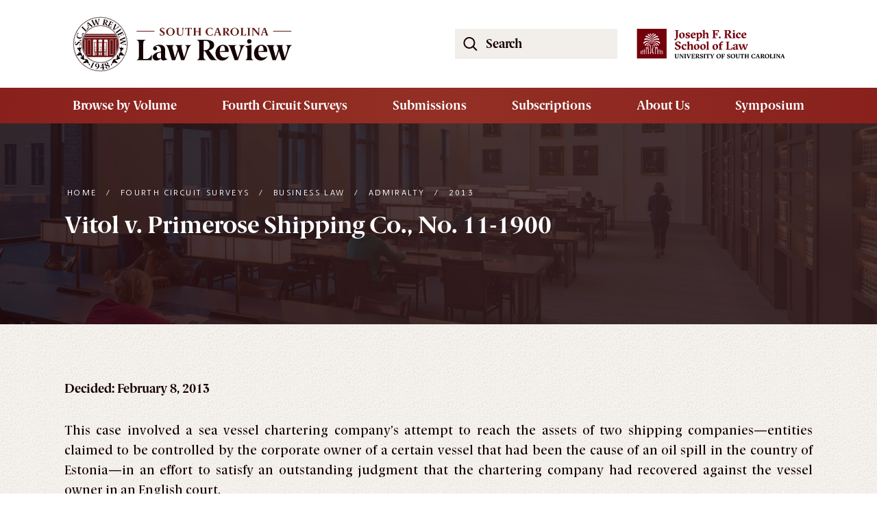

--- FILE ---
content_type: text/html; charset=UTF-8
request_url: https://sclawreview.org/vitol-v-primerose-shipping-co-no-11-1900/
body_size: 23019
content:
<!doctype html>
<html lang="en-US">
<head>
<meta charset="UTF-8">
<meta name="viewport" content="width=device-width, initial-scale=1">
<link rel="preload" href="/wp-content/themes/sclr/fonts/BerlingskeSans-Rg.woff2" as="font" type="font/woff2" crossorigin="">
<link rel="preload" href="/wp-content/themes/sclr/fonts/BerlingskeSerif-Md.woff2" as="font" type="font/woff2" crossorigin="">
<link rel="preload" href="/wp-content/themes/sclr/fonts/BerlingskeSerif-MdIt.woff2" as="font" type="font/woff2" crossorigin="">
<link rel="preload" href="/wp-content/themes/sclr/fonts/BerlingskeSerif-Bd.woff2" as="font" type="font/woff2" crossorigin="">
<style>
	@font-face {
		font-family:'Berlingske Sans';
		src:	url('/wp-content/themes/sclr/fonts/BerlingskeSans-Rg.woff2') format('woff2'),
				url('/wp-content/themes/sclr/fonts/BerlingskeSans-Rg.woff') format('woff');
		font-weight: 400;
		font-style: normal;
		font-display: swap;
	}
	@font-face {
		font-family:'Berlingske Serif';
		src:    url('/wp-content/themes/sclr/fonts/BerlingskeSerif-Md.woff2') format('woff2'),
				url('/wp-content/themes/sclr/fonts/BerlingskeSerif-Md.woff') format('woff');
		font-weight: 400;
		font-style: normal;
		font-display: swap;
	}
	@font-face {
		font-family:'Berlingske Serif';
		src:    url('/wp-content/themes/sclr/fonts/BerlingskeSerif-MdIt.woff2') format('woff2'),
				url('/wp-content/themes/sclr/fonts/BerlingskeSerif-MdIt.woff') format('woff');
		font-weight: 400;
		font-style: italic;
		font-display: swap;
	}
	@font-face {
		font-family:'Berlingske Serif';
		src:    url('/wp-content/themes/sclr/fonts/BerlingskeSerif-Bd.woff2') format('woff2'),
				url('/wp-content/themes/sclr/fonts/BerlingskeSerif-Bd.woff') format('woff');
		font-weight: 700;
		font-style: normal;
		font-display: swap;
	}
</style>	
<link rel="profile" href="http://gmpg.org/xfn/11">
<link rel="apple-touch-icon" sizes="180x180" href="/wp-content/themes/sclr/images/apple-touch-icon.png">
<link rel="icon" type="image/png" sizes="32x32" href="/wp-content/themes/sclr/images/favicon-32x32.png">
<link rel="icon" type="image/png" sizes="16x16" href="/wp-content/themes/sclr/images/favicon-16x16.png">
<link rel="manifest" href="/wp-content/themes/sclr/images/site.webmanifest">
<link rel="mask-icon" href="/wp-content/themes/sclr/images/safari-pinned-tab.svg" color="#bf5700">
<link rel="shortcut icon" href="/wp-content/themes/sclr/images/favicon.ico">
<meta name="msapplication-TileColor" content="#bf5700">
<meta name="msapplication-config" content="/wp-content/themes/sclr/images/browserconfig.xml">
<meta name="theme-color" content="#ffffff">
<meta name='robots' content='index, follow, max-image-preview:large, max-snippet:-1, max-video-preview:-1' />

	<!-- This site is optimized with the Yoast SEO plugin v24.8.1 - https://yoast.com/wordpress/plugins/seo/ -->
	<title>Vitol v. Primerose Shipping Co., No. 11-1900 - South Carolina Law Review</title>
	<link rel="canonical" href="https://sclawreview.org/vitol-v-primerose-shipping-co-no-11-1900/" />
	<meta property="og:locale" content="en_US" />
	<meta property="og:type" content="article" />
	<meta property="og:title" content="Vitol v. Primerose Shipping Co., No. 11-1900 - South Carolina Law Review" />
	<meta property="og:description" content="Decided: February 8, 2013 This case involved a sea vessel chartering company’s attempt to reach the assets of two shipping companies—entities claimed to be controlled by the corporate owner of a certain vessel that had been the cause of an oil spill in the country of Estonia—in an effort to satisfy an outstanding judgment that [&hellip;]" />
	<meta property="og:url" content="https://sclawreview.org/vitol-v-primerose-shipping-co-no-11-1900/" />
	<meta property="og:site_name" content="South Carolina Law Review" />
	<meta property="article:publisher" content="https://www.facebook.com/sclawreview/" />
	<meta property="article:published_time" content="2013-03-27T19:28:09+00:00" />
	<meta property="og:image" content="https://sclawreview.org/wp-content/uploads/2023/10/site-image.png" />
	<meta property="og:image:width" content="1200" />
	<meta property="og:image:height" content="667" />
	<meta property="og:image:type" content="image/png" />
	<meta name="author" content="jpetrucci" />
	<meta name="twitter:card" content="summary_large_image" />
	<meta name="twitter:creator" content="@SCLawReview" />
	<meta name="twitter:site" content="@SCLawReview" />
	<meta name="twitter:label1" content="Written by" />
	<meta name="twitter:data1" content="jpetrucci" />
	<meta name="twitter:label2" content="Est. reading time" />
	<meta name="twitter:data2" content="4 minutes" />
	<script type="application/ld+json" class="yoast-schema-graph">{"@context":"https://schema.org","@graph":[{"@type":"Article","@id":"https://sclawreview.org/vitol-v-primerose-shipping-co-no-11-1900/#article","isPartOf":{"@id":"https://sclawreview.org/vitol-v-primerose-shipping-co-no-11-1900/"},"author":{"name":"jpetrucci","@id":"https://sclawreview.org/#/schema/person/23926921cd249cd40555a0b4430df27e"},"headline":"Vitol v. Primerose Shipping Co., No. 11-1900","datePublished":"2013-03-27T19:28:09+00:00","mainEntityOfPage":{"@id":"https://sclawreview.org/vitol-v-primerose-shipping-co-no-11-1900/"},"wordCount":745,"commentCount":0,"publisher":{"@id":"https://sclawreview.org/#organization"},"articleSection":["2013","Admiralty","Business Law","Categories","Fourth Circuit Surveys"],"inLanguage":"en-US","potentialAction":[{"@type":"CommentAction","name":"Comment","target":["https://sclawreview.org/vitol-v-primerose-shipping-co-no-11-1900/#respond"]}]},{"@type":"WebPage","@id":"https://sclawreview.org/vitol-v-primerose-shipping-co-no-11-1900/","url":"https://sclawreview.org/vitol-v-primerose-shipping-co-no-11-1900/","name":"Vitol v. Primerose Shipping Co., No. 11-1900 - South Carolina Law Review","isPartOf":{"@id":"https://sclawreview.org/#website"},"datePublished":"2013-03-27T19:28:09+00:00","breadcrumb":{"@id":"https://sclawreview.org/vitol-v-primerose-shipping-co-no-11-1900/#breadcrumb"},"inLanguage":"en-US","potentialAction":[{"@type":"ReadAction","target":["https://sclawreview.org/vitol-v-primerose-shipping-co-no-11-1900/"]}]},{"@type":"BreadcrumbList","@id":"https://sclawreview.org/vitol-v-primerose-shipping-co-no-11-1900/#breadcrumb","itemListElement":[{"@type":"ListItem","position":1,"name":"Home","item":"https://sclawreview.org/"},{"@type":"ListItem","position":2,"name":"Vitol v. Primerose Shipping Co., No. 11-1900"}]},{"@type":"WebSite","@id":"https://sclawreview.org/#website","url":"https://sclawreview.org/","name":"South Carolina Law Review","description":"The principal legal publication in South Carolina","publisher":{"@id":"https://sclawreview.org/#organization"},"potentialAction":[{"@type":"SearchAction","target":{"@type":"EntryPoint","urlTemplate":"https://sclawreview.org/?s={search_term_string}"},"query-input":{"@type":"PropertyValueSpecification","valueRequired":true,"valueName":"search_term_string"}}],"inLanguage":"en-US"},{"@type":"Organization","@id":"https://sclawreview.org/#organization","name":"South Carolina Law Review","alternateName":"S.C.L.R.","url":"https://sclawreview.org/","logo":{"@type":"ImageObject","inLanguage":"en-US","@id":"https://sclawreview.org/#/schema/logo/image/","url":"/wp-content/uploads/2023/10/Yoast-Logo.png","contentUrl":"/wp-content/uploads/2023/10/Yoast-Logo.png","width":696,"height":697,"caption":"South Carolina Law Review"},"image":{"@id":"https://sclawreview.org/#/schema/logo/image/"},"sameAs":["https://www.facebook.com/sclawreview/","https://x.com/SCLawReview","https://www.instagram.com/sclawrev/"]},{"@type":"Person","@id":"https://sclawreview.org/#/schema/person/23926921cd249cd40555a0b4430df27e","name":"jpetrucci","image":{"@type":"ImageObject","inLanguage":"en-US","@id":"https://sclawreview.org/#/schema/person/image/","url":"https://secure.gravatar.com/avatar/745736eb3ee06e63494fff62ec6de443b9fe46819b7f3520c4947ca177647ac7?s=96&d=mm&r=g","contentUrl":"https://secure.gravatar.com/avatar/745736eb3ee06e63494fff62ec6de443b9fe46819b7f3520c4947ca177647ac7?s=96&d=mm&r=g","caption":"jpetrucci"},"sameAs":["https://sclawreview.org"]}]}</script>
	<!-- / Yoast SEO plugin. -->


<link rel='dns-prefetch' href='//www.googletagmanager.com' />
<style id='wp-img-auto-sizes-contain-inline-css' type='text/css'>
img:is([sizes=auto i],[sizes^="auto," i]){contain-intrinsic-size:3000px 1500px}
/*# sourceURL=wp-img-auto-sizes-contain-inline-css */
</style>
<style id='wp-block-library-inline-css' type='text/css'>
:root{--wp-block-synced-color:#7a00df;--wp-block-synced-color--rgb:122,0,223;--wp-bound-block-color:var(--wp-block-synced-color);--wp-editor-canvas-background:#ddd;--wp-admin-theme-color:#007cba;--wp-admin-theme-color--rgb:0,124,186;--wp-admin-theme-color-darker-10:#006ba1;--wp-admin-theme-color-darker-10--rgb:0,107,160.5;--wp-admin-theme-color-darker-20:#005a87;--wp-admin-theme-color-darker-20--rgb:0,90,135;--wp-admin-border-width-focus:2px}@media (min-resolution:192dpi){:root{--wp-admin-border-width-focus:1.5px}}.wp-element-button{cursor:pointer}:root .has-very-light-gray-background-color{background-color:#eee}:root .has-very-dark-gray-background-color{background-color:#313131}:root .has-very-light-gray-color{color:#eee}:root .has-very-dark-gray-color{color:#313131}:root .has-vivid-green-cyan-to-vivid-cyan-blue-gradient-background{background:linear-gradient(135deg,#00d084,#0693e3)}:root .has-purple-crush-gradient-background{background:linear-gradient(135deg,#34e2e4,#4721fb 50%,#ab1dfe)}:root .has-hazy-dawn-gradient-background{background:linear-gradient(135deg,#faaca8,#dad0ec)}:root .has-subdued-olive-gradient-background{background:linear-gradient(135deg,#fafae1,#67a671)}:root .has-atomic-cream-gradient-background{background:linear-gradient(135deg,#fdd79a,#004a59)}:root .has-nightshade-gradient-background{background:linear-gradient(135deg,#330968,#31cdcf)}:root .has-midnight-gradient-background{background:linear-gradient(135deg,#020381,#2874fc)}:root{--wp--preset--font-size--normal:16px;--wp--preset--font-size--huge:42px}.has-regular-font-size{font-size:1em}.has-larger-font-size{font-size:2.625em}.has-normal-font-size{font-size:var(--wp--preset--font-size--normal)}.has-huge-font-size{font-size:var(--wp--preset--font-size--huge)}.has-text-align-center{text-align:center}.has-text-align-left{text-align:left}.has-text-align-right{text-align:right}.has-fit-text{white-space:nowrap!important}#end-resizable-editor-section{display:none}.aligncenter{clear:both}.items-justified-left{justify-content:flex-start}.items-justified-center{justify-content:center}.items-justified-right{justify-content:flex-end}.items-justified-space-between{justify-content:space-between}.screen-reader-text{border:0;clip-path:inset(50%);height:1px;margin:-1px;overflow:hidden;padding:0;position:absolute;width:1px;word-wrap:normal!important}.screen-reader-text:focus{background-color:#ddd;clip-path:none;color:#444;display:block;font-size:1em;height:auto;left:5px;line-height:normal;padding:15px 23px 14px;text-decoration:none;top:5px;width:auto;z-index:100000}html :where(.has-border-color){border-style:solid}html :where([style*=border-top-color]){border-top-style:solid}html :where([style*=border-right-color]){border-right-style:solid}html :where([style*=border-bottom-color]){border-bottom-style:solid}html :where([style*=border-left-color]){border-left-style:solid}html :where([style*=border-width]){border-style:solid}html :where([style*=border-top-width]){border-top-style:solid}html :where([style*=border-right-width]){border-right-style:solid}html :where([style*=border-bottom-width]){border-bottom-style:solid}html :where([style*=border-left-width]){border-left-style:solid}html :where(img[class*=wp-image-]){height:auto;max-width:100%}:where(figure){margin:0 0 1em}html :where(.is-position-sticky){--wp-admin--admin-bar--position-offset:var(--wp-admin--admin-bar--height,0px)}@media screen and (max-width:600px){html :where(.is-position-sticky){--wp-admin--admin-bar--position-offset:0px}}
/*wp_block_styles_on_demand_placeholder:697342a5bf23e*/
/*# sourceURL=wp-block-library-inline-css */
</style>
<style id='classic-theme-styles-inline-css' type='text/css'>
/*! This file is auto-generated */
.wp-block-button__link{color:#fff;background-color:#32373c;border-radius:9999px;box-shadow:none;text-decoration:none;padding:calc(.667em + 2px) calc(1.333em + 2px);font-size:1.125em}.wp-block-file__button{background:#32373c;color:#fff;text-decoration:none}
/*# sourceURL=/wp-includes/css/classic-themes.min.css */
</style>
<link rel='stylesheet' id='dgc-style-css' href='/wp-content/themes/sclr/style.css?ver=6.9' type='text/css' media='all' />
<script type="text/javascript" src="https://sclawreview.org/wp-includes/js/jquery/jquery.min.js?ver=3.7.1" id="jquery-core-js"></script>
<script type="text/javascript" src="https://sclawreview.org/wp-includes/js/jquery/jquery-migrate.min.js?ver=3.4.1" id="jquery-migrate-js"></script>

<!-- Google tag (gtag.js) snippet added by Site Kit -->
<!-- Google Analytics snippet added by Site Kit -->
<script type="text/javascript" src="https://www.googletagmanager.com/gtag/js?id=GT-MK4H6WG" id="google_gtagjs-js" async></script>
<script type="text/javascript" id="google_gtagjs-js-after">
/* <![CDATA[ */
window.dataLayer = window.dataLayer || [];function gtag(){dataLayer.push(arguments);}
gtag("set","linker",{"domains":["sclawreview.org"]});
gtag("js", new Date());
gtag("set", "developer_id.dZTNiMT", true);
gtag("config", "GT-MK4H6WG");
//# sourceURL=google_gtagjs-js-after
/* ]]> */
</script>
<meta name="generator" content="Site Kit by Google 1.163.0" /><meta name="google-site-verification" content="SDWpsCTd0jZERN6AlQrfdry4k4e3fXhLV6BTEFRSY2U"> 
</head>
<body class="wp-singular post-template-default single single-post postid-148 single-format-standard wp-theme-sclr">
<a class="visually-hidden-focusable" href="#content">Skip to main content</a>
<section class="top">
  <div class="container-md">
    <div class="row justify-content-between align-items-center">
      <div class="col-md-6 top-left"> <a class="navbar-brand" href="https://sclawreview.org" aria-label="Ethics Unwrapped Home Page"><?xml version="1.0" encoding="UTF-8"?><svg aria-hidden="true" class="logo" id="a" xmlns="http://www.w3.org/2000/svg" xmlns:xlink="http://www.w3.org/1999/xlink" viewBox="0 0 320 80" role="img" aria-labelledby="logodescritpion"><desc id="logodescritpion">The South Carolina Law Review Logo </desc><defs><clipPath id="b"><circle cx="40.21" cy="40.39" r="26.17" style="fill:none;"/></clipPath></defs><g><path d="M93,22v-1h26v1h-26Z" style="fill:#601a17;"/><path d="M292,22v-1h26.5v1h-26.5Z" style="fill:#601a17;"/><path d="M92.89,63.77v-.17c2.88-1.03,3.35-2.37,3.35-5.68v-17.97c0-3.31-.47-4.64-3.35-5.68v-.17h13.16v.17c-2.84,1.03-3.35,2.37-3.35,5.68v22.1h3.4c4,0,4.9-.47,9.29-6.11h.21l-.86,7.83h-21.84Zm35.6-10.92c-.38-.09-.77-.13-1.16-.13-2.36,0-4.94,.99-4.94,4.6,0,2.45,2.15,3.87,3.96,3.87,.69,0,1.5-.22,2.15-.56v-7.78Zm9.59,9.37c-1.42,.86-3.96,1.98-5.93,1.98-1.85,0-3.35-.95-3.61-2.92-1.46,1.29-3.87,3.01-6.62,3.01-3.14,0-5.59-2.06-5.59-5.16,0-3.53,3.78-6.92,12.17-7.83v-2.49c0-3.48-2.15-5.93-5.42-5.93-1.2,0-2.41,.52-3.1,.94,1.76,.34,2.84,1.55,2.84,2.92,0,1.72-1.33,2.88-2.92,2.88-1.5,0-2.88-1.25-2.88-2.8,0-3.1,4.6-5.5,9.33-5.5,5.38,0,8.17,2.41,8.17,7.7v8.94c0,3.4,1.29,3.83,3.57,4.08v.17Zm19.78,1.55l-4.21-13.2-4.47,13.2h-4.77l-4.39-14.06c-1.76-5.63-2.58-7.01-4.64-7.7v-.17h12.17v.17c-1.51,.3-2.24,.9-2.24,2.58,0,1.33,.56,3.61,1.29,6.32l2.32,8.81,3.83-11.74c-.3-3.18-1.07-5.2-3.23-6.06v-.09h10.28v.09c-1.2,.52-1.46,1.25-1.46,2.15s.26,2.24,.69,3.91l3.14,11.74,2.36-7.05c1.07-3.14,1.55-5.68,1.55-7.31,0-2.15-.95-3.05-2.58-3.35v-.17h9.24v.17c-1.85,.52-3.27,2.02-5.29,7.7l-4.99,14.06h-4.6Zm48.55,0c-5.72,0-6.06-.17-8.47-4.17l-5.42-9.03h-1.81v7.27c0,3.31,.52,4.73,3.35,5.76v.17h-13.16v-.17c2.88-1.03,3.35-2.45,3.35-5.76v-17.89c0-3.31-.47-4.64-3.35-5.68v-.17h12.86c8.04,0,12.21,2.54,12.21,7.87,0,4.43-4.3,6.66-7.74,7.48l7.14,9.89c2.28,3.14,2.92,3.78,4.95,4.26v.17h-3.91Zm-14.1-14.57c3.4,0,7.18-1.72,7.18-7.01,0-4-2.54-6.58-5.68-6.58h-3.1v13.59h1.59Zm35.17,9.03c-1.29,2.06-4.21,6.06-9.55,6.06-6.24,0-9.98-4.56-9.98-11.01s4.86-11.95,10.58-11.95c5.03,0,8.64,2.75,8.64,8.73v1.76h-12.94c0,5.89,3.44,8.13,7.31,8.13,2.37,0,4.69-1.12,5.72-1.89l.21,.17Zm-5.63-8.08c0-4.86-.95-7.52-3.61-7.52-2.49,0-4,3.78-4,8.21l7.61-.69Zm13.98,13.63l-5.59-15.61c-1.55-4.3-2.28-5.55-4.09-6.15v-.17h12.17v.17c-1.55,.3-2.37,.95-2.37,2.62,0,.77,.17,1.81,.56,3.1l3.78,12.26,2.54-7.31c1.03-2.97,1.63-5.68,1.63-7.27,0-2.15-.95-3.1-2.58-3.4v-.17h9.24v.17c-1.85,.52-3.23,2.06-5.33,7.7l-5.2,14.06h-4.77Zm21.37-24.25c-1.76,0-3.23-1.46-3.23-3.22s1.46-3.22,3.23-3.22,3.27,1.46,3.27,3.22-1.46,3.22-3.27,3.22Zm-5.63,24.25v-.17c2.32-.99,2.75-2.37,2.75-5.68v-8.64c0-3.78-.43-4.73-3.23-5.85v-.17c3.1-.22,6.66-1.16,9.07-1.94h.17v16.6c0,3.31,.43,4.69,2.75,5.68v.17h-11.52Zm32.08-5.55c-1.29,2.06-4.21,6.06-9.55,6.06-6.23,0-9.98-4.56-9.98-11.01s4.86-11.95,10.58-11.95c5.03,0,8.64,2.75,8.64,8.73v1.76h-12.94c0,5.89,3.44,8.13,7.31,8.13,2.36,0,4.69-1.12,5.72-1.89l.21,.17Zm-5.63-8.08c0-4.86-.95-7.52-3.61-7.52-2.49,0-4,3.78-4,8.21l7.61-.69Zm26.62,13.63l-4.21-13.2-4.47,13.2h-4.77l-4.39-14.06c-1.76-5.63-2.58-7.01-4.64-7.7v-.17h12.17v.17c-1.51,.3-2.24,.9-2.24,2.58,0,1.33,.56,3.61,1.29,6.32l2.32,8.81,3.83-11.74c-.3-3.18-1.08-5.2-3.23-6.06v-.09h10.28v.09c-1.2,.52-1.46,1.25-1.46,2.15s.26,2.24,.69,3.91l3.14,11.74,2.36-7.05c1.08-3.14,1.55-5.68,1.55-7.31,0-2.15-.95-3.05-2.58-3.35v-.17h9.24v.17c-1.85,.52-3.27,2.02-5.29,7.7l-4.99,14.06h-4.6Z" style="fill:#150203;"/><path d="M126.77,24.41h.06c1.01,1.89,2.02,2.94,3.22,2.94,1.06,0,1.87-.8,1.87-1.74,0-2.38-5.18-2.94-5.18-6.05,0-1.84,1.82-3.06,3.82-3.06,1.15,0,2.24,.4,2.83,.64v2.48h-.06c-.93-1.68-1.97-2.48-2.96-2.48s-1.58,.75-1.58,1.58c0,2.37,5.18,2.72,5.18,6.05,0,1.86-1.6,3.23-3.98,3.23-1.09,0-2.45-.29-3.22-.7v-2.9Zm19.2-2.14c0-2.93-1.41-5.12-3.71-5.12s-3.7,2.19-3.7,5.12,1.44,5.09,3.7,5.09,3.71-2.21,3.71-5.09Zm-3.71,5.74c-3.1,0-6.26-2.19-6.26-5.74s3.26-5.76,6.26-5.76,6.27,2.29,6.27,5.76-3.31,5.74-6.27,5.74Zm17.7-7.73c0-2.64-.42-3.07-1.44-3.49v-.06h3.77v.06c-1.04,.42-1.44,.82-1.44,3.49v4.45c0,2.13-1.76,3.28-4.45,3.28s-4.7-1.09-4.7-3.28v-5.82c0-1.23-.18-1.73-1.25-2.11v-.06h4.9v.06c-1.06,.38-1.25,.88-1.25,2.11v6.05c0,1.28,.88,2.19,2.75,2.19s3.1-.82,3.1-2.46v-4.4Zm6.19,7.49v-.06c1.07-.38,1.25-.91,1.25-2.14v-8.19h-.59c-1.42,0-1.52,.16-3.1,2.18h-.06l.26-2.82h9.42l.26,2.82h-.08c-1.57-2.02-1.7-2.18-3.1-2.18h-.59v8.19c0,1.23,.19,1.76,1.25,2.14v.06h-4.9Zm16.43,0v-.06c1.07-.38,1.25-.91,1.25-2.14v-3.09h-4.96v3.09c0,1.23,.19,1.76,1.25,2.14v.06h-4.9v-.06c1.07-.38,1.25-.91,1.25-2.14v-6.66c0-1.23-.18-1.73-1.25-2.11v-.06h4.9v.06c-1.06,.38-1.25,.88-1.25,2.11v2.85h4.96v-2.85c0-1.23-.18-1.73-1.25-2.11v-.06h4.9v.06c-1.05,.38-1.25,.88-1.25,2.11v6.66c0,1.23,.19,1.76,1.25,2.14v.06h-4.9Zm21.21-.45c-.75,.38-2.18,.69-3.57,.69-3.66,0-6.7-2.08-6.7-5.63,0-3.82,3.52-5.87,6.7-5.87,1.29,0,2.7,.34,3.42,.66v2.5h-.06c-.91-1.73-2.13-2.51-3.57-2.51-2.18,0-3.94,1.73-3.94,5.06s1.79,5.17,4.21,5.17c1.42,0,2.64-.66,3.65-2.69h.08l-.22,2.64Zm8.38,.45v-.06c.58-.14,.86-.37,.86-.99,0-.56-.24-1.46-.74-2.93h-3.82c-.42,1.3-.61,2.14-.61,2.7,0,.77,.38,1.02,1.14,1.22v.06h-3.87v-.06c.99-.34,1.34-.77,2.56-4.29l2.3-6.69h2.27l2.69,7.79c.85,2.43,1.3,2.9,2,3.18v.06h-4.78Zm-1.78-9.79l-1.7,5.12h3.38l-1.68-5.12Zm17.33,9.79c-2.13,0-2.26-.06-3.15-1.55l-2.02-3.36h-.67v2.7c0,1.23,.19,1.76,1.25,2.14v.06h-4.9v-.06c1.07-.38,1.25-.91,1.25-2.14v-6.66c0-1.23-.18-1.73-1.25-2.11v-.06h4.78c2.99,0,4.54,.94,4.54,2.93,0,1.65-1.6,2.48-2.88,2.78l2.66,3.68c.85,1.17,1.09,1.41,1.84,1.58v.06h-1.46Zm-5.25-5.42c1.26,0,2.67-.64,2.67-2.61,0-1.49-.94-2.45-2.11-2.45h-1.15v5.06h.59Zm17.17-.08c0-2.93-1.41-5.12-3.71-5.12s-3.7,2.19-3.7,5.12,1.44,5.09,3.7,5.09,3.71-2.21,3.71-5.09Zm-3.71,5.74c-3.1,0-6.26-2.19-6.26-5.74s3.26-5.76,6.26-5.76,6.27,2.29,6.27,5.76-3.31,5.74-6.27,5.74Zm8.19-.24v-.06c1.07-.38,1.25-.88,1.25-2.11v-6.69c0-1.23-.18-1.73-1.25-2.11v-.06h4.9v.06c-1.06,.38-1.25,.88-1.25,2.11v8.22h1.26c1.49,0,1.82-.18,3.46-2.27h.08l-.32,2.91h-8.13Zm9.94,0v-.06c1.07-.38,1.25-.88,1.25-2.11v-6.69c0-1.23-.18-1.73-1.25-2.11v-.06h4.9v.06c-1.06,.38-1.25,.88-1.25,2.11v6.69c0,1.23,.19,1.73,1.25,2.11v.06h-4.9Zm16.48,.08l-7.71-9.18v5.52c0,2.58,.34,3.12,1.36,3.52v.06h-3.62v-.06c1.02-.4,1.36-.93,1.36-3.52v-5.55c0-.74-.35-1.46-1.52-1.84v-.06h3.63l6.64,7.74v-4.19c0-2.56-.34-3.07-1.36-3.49v-.06h3.61v.06c-1.02,.42-1.36,.9-1.36,3.49v7.57h-1.04Zm10-.08v-.06c.58-.14,.86-.37,.86-.99,0-.56-.24-1.46-.74-2.93h-3.82c-.42,1.3-.61,2.14-.61,2.7,0,.77,.38,1.02,1.14,1.22v.06h-3.87v-.06c.99-.34,1.34-.77,2.56-4.29l2.3-6.69h2.27l2.69,7.79c.85,2.43,1.3,2.9,2,3.18v.06h-4.78Zm-1.78-9.79l-1.7,5.12h3.38l-1.68-5.12Z" style="fill:#601a17;"/></g><g><g style="clip-path:url(#b);"><g><path d="M75.89,31.25v27.95c-23.91,0-47.82,0-71.72,0V31.25H75.89Zm-30.15,2.59v3.63h3.95v20.03h1.16v-23.66h-5.11Zm-16.25,0v23.04h1.11v-19.47h3.96v-3.57h-5.07ZM12.69,55.84v-22.97H7.04v22.97h5.65Zm24.77-18.55h5.36v-3.45h-5.36v3.45Zm30-4.43v22.83h5.31v-22.83h-5.31Zm-13.44,.98v22.05h4.77v-22.05h-4.77Zm-32.55,0v21.78h4.7v-21.78h-4.7Zm41.83,22.07c.06-7.58,.12-15.13,.18-22.7h-.92v.61h-.52v22.08h1.26Zm-45.22-.21v-21.86c-.16-.01-.3-.02-.47-.04v-.6h-.68v22.49h1.15Zm19.98-17.4v5.81h1.91v-5.81h-1.91Zm4.07,0h-1.91v5.81h1.91v-5.81Zm-7.68,5.81v-5.81h-1.7v5.81h1.7Zm11.27-5.82v5.81h1.7v-5.81h-1.7Zm-14.57,0v5.81h1.35v-5.81h-1.35Zm16.52,0v5.81h1.35v-5.81h-1.35Zm1.35,18.93v-5.18h-1.42v5.18h1.42Zm-17.87-5.13v4.9h1.28v-4.9h-1.28Zm10.97-3.79v-2.33h-1.91v2.33h1.91Zm-4.08-.01h1.91v-2.33h-1.91v2.33Zm.5,4.29v2.55h1.21v-2.55h-1.21Zm1.88,0v2.54h1.21v-2.54h-1.21Zm-6.76,0v4h.73v-4h-.73Zm4.38-6.8h1.91v-1.49h-1.91v1.49Zm4.08-1.49h-1.91v1.49h1.91v-1.49Zm.18-6.01v5.82h.45v-5.82h-.45Zm-9.55,6v1.42h1.7v-1.42h-1.7Zm5.11-.17v-5.83h-.38v5.83h.38Zm2.1,4.36h-1.92v1.21h1.92v-1.21Zm2.16,0h-1.91v1.21h1.91v-1.21Zm5.29-2.82v-1.36h-1.7v1.36h1.7Zm-7.45,4.29h-1.91v1.14h1.91v-1.14Zm.24,1.14h1.91v-1.15h-1.91v1.15Zm-2.74,1.29c0,1.46,0,2.9,.01,4.33,0,.17,.15,.35,.25,.51,.02,.03,.13,0,.2,0v-4.85h-.47Zm9.95-3.89h-1.7v1.28h1.7v-1.28Zm-1.72,6.58h.88v-2.46h-.88v2.46Zm-3.47-2.68v4.84c.17-.16,.3-.28,.45-.43v-4.42h-.45Zm-7.85-2.61v-1.28h-1.63v1.28h1.63Zm11.34,.17v1.21h1.7v-1.21h-1.7Zm-14.56-5.65v1.49h1.35v-1.49h-1.35Zm3.24,5.66h-1.64v1.2h1.64v-1.2Zm-1.65-1.66h1.64v-1.14h-1.64v1.14Zm14.68-2.46h-1.71v1.07h1.71v-1.07Zm.25-1.55v1.36h1.35v-1.36h-1.35Zm-1.96,3.94h1.7v-1.07h-1.7v1.07Zm3.31,.25h-1.36v1.28h1.36v-1.28Zm-17.88,2.68h1.35v-1.21h-1.35v1.21Zm16.53-1.22v1.21h1.35v-1.21h-1.35Zm-16.52-1.47v1.22h1.35v-1.22h-1.35Zm7.38,8.12h1.21v-1.28h-1.21v1.28Zm3.1-1.28h-1.22v1.28h1.22v-1.28Zm-10.48-8.16v1.15h1.35v-1.15h-1.35Zm3.23-1.17h-1.64v.93h1.64v-.93Zm14.63,2.27v-1.08h-1.34v1.08h1.34Zm-1.35-2.42v1.08h1.35v-1.08h-1.35Zm-16.51,.14v.95h1.35v-.95h-1.35Zm14.55,10.69h.87v-1.27h-.87v1.27Zm1.28,.11s.05-.02,.08-.03v-4.36s-.05-.02-.08-.03c-.04,.07-.1,.14-.1,.21,0,1.34,0,2.67,0,4.01,0,.07,.07,.14,.1,.21Zm-13.87-.14s.05-.02,.08-.03v-4.16s-.05-.02-.08-.03c-.04,.07-.1,.14-.1,.21,0,1.27,0,2.53,0,3.8,0,.07,.07,.14,.1,.21Zm9.63-10.83v-1.5h-.44v1.5h.44Zm-5.25-1.5v1.52c.14,0,.26-.01,.38-.02v-1.5h-.38Zm-.01,5.42c.15,0,.27-.01,.39-.02v-1.22h-.39v1.24Zm5.19-.01v-1.23h-.37v1.23h.37Zm-5.18,.24v1.16h.38v-1.16h-.38Zm4.81,0v1.17c.14,0,.26-.01,.38-.02v-1.15h-.38Zm-4.83,2.09c.01,.44,.3,.21,.47,.25q-.02-.27-.47-.25Z" style="fill:#691111;"/><path d="M75.89,27.69v2.93H4.26v-2.93H75.89Z" style="fill:#691111;"/><path d="M75.89,26.93H3.63v-.98H75.89v.98Z" style="fill:#691111;"/><path d="M75.89,25.6H1.79v-.49H75.89v.49Z" style="fill:#691111;"/><path d="M75.89,27.49H3.98c0-.11-.02-.21-.03-.35H75.89v.35Z" style="fill:#691111;"/><path d="M12.34,55.49H7.39v-22.27h4.95v22.27Z" style="fill:#691111;"/><path d="M72.43,55.36h-4.62v-22.14h4.62v22.14Z" style="fill:#691111;"/><path d="M54.37,34.19h4.07v21.35h-4.07v-21.35Z" style="fill:#691111;"/><path d="M21.81,55.27v-21.08h4v21.08h-4Z" style="fill:#691111;"/><path d="M62.39,34.18c.37,.05,.59-.07,.54-.47,0-.05,.07-.12,.11-.18,.03,.01,.07,.02,.1,.03-.06,7.32-.12,14.64-.18,21.99h-.57v-21.37Z" style="fill:#691111;"/><path d="M17.26,33.69c-.07,.37,.12,.51,.48,.49v21.16h-.48v-21.66Z" style="fill:#691111;"/></g></g><g><path d="M65.51,29.7c-1.38-3.27-3.36-6.2-5.88-8.73s-5.46-4.5-8.73-5.88c-3.38-1.43-6.98-2.16-10.69-2.16s-7.3,.73-10.69,2.16c-3.27,1.38-6.2,3.36-8.73,5.88-2.52,2.52-4.5,5.46-5.88,8.73-1.43,3.38-2.16,6.98-2.16,10.69s.73,7.3,2.16,10.69c1.38,3.27,3.36,6.2,5.88,8.73,2.52,2.52,5.46,4.5,8.73,5.88,3.38,1.43,6.98,2.16,10.69,2.16s7.3-.73,10.69-2.16c3.27-1.38,6.2-3.36,8.73-5.88,2.52-2.52,4.5-5.46,5.88-8.73,1.43-3.38,2.16-6.98,2.16-10.69s-.73-7.3-2.16-10.69Zm-25.29,37.75c-14.92,0-27.07-12.14-27.07-27.07S25.29,13.32,40.21,13.32s27.07,12.14,27.07,27.07-12.14,27.07-27.07,27.07Z" style="fill:#150203;"/><path d="M40.21,13.96c3.57,0,7.03,.7,10.28,2.08,3.15,1.33,5.97,3.24,8.4,5.66,2.43,2.43,4.33,5.25,5.66,8.4,1.38,3.26,2.08,6.72,2.08,10.28s-.7,7.03-2.08,10.28c-1.33,3.15-3.24,5.97-5.66,8.4s-5.25,4.33-8.4,5.66c-3.26,1.38-6.72,2.08-10.28,2.08s-7.03-.7-10.28-2.08c-3.15-1.33-5.97-3.24-8.4-5.66-2.43-2.43-4.33-5.25-5.66-8.4-1.38-3.26-2.08-6.72-2.08-10.28s.7-7.03,2.08-10.28c1.33-3.15,3.24-5.97,5.66-8.4,2.43-2.43,5.25-4.33,8.4-5.66,3.26-1.38,6.72-2.08,10.28-2.08m0-.39c-14.81,0-26.81,12-26.81,26.81s12,26.81,26.81,26.81,26.81-12,26.81-26.81-12-26.81-26.81-26.81h0Z" style="fill:#150203;"/></g><g><path d="M76.71,24.97c-2-4.72-4.85-8.95-8.49-12.59-3.64-3.64-7.87-6.49-12.59-8.49-4.88-2.07-10.07-3.11-15.42-3.11s-10.54,1.05-15.42,3.11c-4.72,2-8.95,4.85-12.59,8.49-3.64,3.64-6.49,7.87-8.49,12.59-2.07,4.88-3.11,10.07-3.11,15.42s1.05,10.54,3.11,15.42c2,4.72,4.85,8.95,8.49,12.59,3.64,3.64,7.87,6.49,12.59,8.49,4.88,2.07,10.07,3.11,15.42,3.11s10.54-1.05,15.42-3.11c4.72-2,8.95-4.85,12.59-8.49,3.64-3.64,6.49-7.87,8.49-12.59,2.07-4.88,3.11-10.07,3.11-15.42s-1.05-10.54-3.11-15.42Zm-8.76,43.16c-7.41,7.41-17.26,11.49-27.74,11.49s-20.33-4.08-27.74-11.49C5.07,60.72,.99,50.86,.99,40.39S5.07,20.06,12.48,12.65C19.89,5.24,29.74,1.16,40.21,1.16s20.33,4.08,27.74,11.49c7.41,7.41,11.49,17.26,11.49,27.74s-4.08,20.33-11.49,27.74Z" style="fill:#150203;"/><path d="M40.21,1.8c5.21,0,10.26,1.02,15.02,3.03,4.59,1.94,8.72,4.73,12.26,8.27,3.54,3.54,6.33,7.67,8.27,12.26,2.01,4.76,3.03,9.81,3.03,15.02s-1.02,10.26-3.03,15.02c-1.94,4.59-4.73,8.72-8.27,12.26-3.54,3.54-7.67,6.33-12.26,8.27-4.76,2.01-9.81,3.03-15.02,3.03s-10.26-1.02-15.02-3.03c-4.59-1.94-8.72-4.73-12.26-8.27-3.54-3.54-6.33-7.67-8.27-12.26-2.01-4.76-3.03-9.81-3.03-15.02s1.02-10.26,3.03-15.02c1.94-4.59,4.73-8.72,8.27-12.26,3.54-3.54,7.67-6.33,12.26-8.27,4.76-2.01,9.81-3.03,15.02-3.03m0-.39C18.69,1.42,1.24,18.86,1.24,40.39s17.45,38.97,38.97,38.97,38.97-17.45,38.97-38.97S61.74,1.42,40.21,1.42h0Z" style="fill:#150203;"/></g><g><path d="M8.69,42.01c.71-.34,1.26-.69,1.65-1.05,.39-.36,.59-.76,.61-1.2,0-.19-.02-.38-.07-.54-.06-.17-.14-.32-.25-.45-.11-.13-.24-.23-.4-.31s-.31-.12-.49-.13c-.29-.01-.55,.07-.78,.24-.23,.18-.46,.4-.68,.67-.22,.27-.43,.57-.64,.88-.21,.32-.44,.61-.68,.88-.24,.27-.51,.49-.8,.66-.29,.17-.63,.25-1.01,.23-.34-.02-.64-.11-.91-.28-.27-.17-.5-.39-.68-.65-.18-.27-.32-.57-.41-.91s-.13-.69-.11-1.06c0-.21,.04-.42,.08-.62,.04-.2,.09-.39,.14-.57s.11-.34,.18-.48,.12-.27,.17-.38l1.81,.09v.05c-.63,.31-1.11,.65-1.42,1-.31,.35-.48,.71-.5,1.08,0,.18,.02,.34,.07,.48,.06,.14,.14,.27,.24,.37,.1,.11,.23,.19,.36,.25,.14,.06,.28,.1,.43,.1,.29,.01,.55-.07,.77-.24,.23-.18,.44-.4,.65-.67s.41-.57,.62-.88,.43-.61,.67-.88c.24-.27,.52-.49,.82-.66,.31-.17,.66-.25,1.07-.23,.34,.02,.66,.1,.94,.26,.28,.15,.52,.36,.72,.63,.2,.26,.35,.58,.45,.94,.1,.36,.14,.76,.12,1.2,0,.2-.03,.41-.06,.62-.03,.21-.08,.42-.14,.63-.06,.21-.12,.4-.19,.59-.07,.18-.15,.34-.23,.48l-2.12-.1v-.05Z" style="fill:#150203;"/><path d="M11.79,34.65c.14,.22,.19,.46,.14,.73-.05,.27-.19,.48-.4,.62-.22,.15-.46,.2-.73,.14-.27-.05-.47-.19-.62-.41-.14-.22-.19-.46-.14-.73,.05-.27,.19-.48,.4-.62,.22-.15,.46-.2,.73-.14s.47,.19,.62,.41Z" style="fill:#150203;"/><path d="M14.39,27.18c-.01,.2-.04,.42-.09,.65-.05,.23-.1,.47-.17,.71-.07,.24-.15,.48-.24,.72-.25,.62-.57,1.17-.97,1.66-.39,.48-.84,.86-1.33,1.14-.49,.28-1.02,.45-1.59,.5-.57,.05-1.16-.04-1.76-.28-.65-.26-1.17-.63-1.56-1.1-.39-.47-.66-.99-.83-1.56-.16-.57-.22-1.16-.18-1.77,.05-.61,.18-1.18,.4-1.73,.09-.22,.19-.43,.3-.65,.12-.21,.24-.42,.36-.61s.25-.36,.38-.51c.12-.15,.24-.28,.34-.38l1.69,.68-.02,.04c-.71,.08-1.29,.26-1.72,.56-.44,.3-.76,.69-.95,1.18-.15,.37-.21,.75-.2,1.13s.12,.75,.31,1.11c.19,.36,.48,.69,.85,1s.84,.58,1.4,.81c.57,.23,1.1,.36,1.6,.39,.49,.03,.94-.02,1.34-.16s.74-.35,1.03-.63,.52-.64,.69-1.05c.1-.24,.16-.48,.19-.73,.03-.25,.01-.51-.05-.77-.06-.26-.17-.54-.32-.82-.16-.28-.37-.58-.65-.89l.02-.05,1.73,.87c.01,.16,.01,.34,0,.54Z" style="fill:#150203;"/><path d="M15.97,24.88c.05,.26,0,.5-.14,.73s-.35,.38-.6,.44c-.26,.06-.5,.02-.73-.13-.23-.15-.37-.35-.43-.6-.05-.26,0-.5,.14-.73,.15-.23,.35-.38,.6-.44,.26-.06,.5-.02,.73,.13s.37,.35,.43,.6Z" style="fill:#150203;"/><path d="M17.78,22.36c.09-.19,.15-.35,.18-.5,.03-.15,.02-.28-.02-.41-.04-.13-.1-.26-.2-.39-.1-.13-.23-.28-.38-.44l-3.42-3.5c-.16-.16-.3-.29-.43-.39-.13-.1-.26-.17-.39-.21-.13-.04-.26-.05-.41-.03-.15,.02-.31,.08-.5,.16l-.03-.03,2.56-2.5,.03,.03c-.09,.19-.15,.35-.17,.49s-.02,.28,.02,.41c.03,.13,.1,.26,.2,.4s.23,.28,.38,.44l4.2,4.31,.66-.65c.2-.19,.35-.36,.46-.51,.11-.15,.19-.33,.24-.53,.05-.2,.07-.45,.05-.75s-.05-.69-.1-1.17l.04-.04,1.32,1.69-4.26,4.15-.03-.03Z" style="fill:#150203;"/><path d="M26.38,15.49c.15-.15,.25-.3,.29-.44,.04-.14,0-.31-.11-.5-.1-.18-.28-.39-.53-.64s-.59-.57-1.01-.94l-2.42,1.4c.1,.49,.21,.89,.31,1.2s.2,.56,.3,.73c.14,.24,.3,.38,.48,.42,.18,.03,.41,.01,.68-.06l.02,.04-2.45,1.42-.02-.04c.12-.14,.22-.29,.29-.44,.07-.15,.11-.35,.12-.6s-.02-.58-.08-.99-.16-.95-.28-1.62l-1-5.08,1.44-.83,4.56,3.94c.36,.31,.66,.55,.91,.72,.25,.18,.46,.31,.64,.4,.18,.09,.34,.14,.47,.16,.14,.02,.27,.01,.42,0l.02,.04-3.03,1.76-.02-.04Zm-3.89-1.64l2.14-1.24-2.94-2.62,.81,3.86Z" style="fill:#150203;"/><path d="M33.27,7.26l-.62,5.72-1.62,.32-2.34-4.63c-.29-.56-.53-1.02-.73-1.36s-.38-.61-.53-.79c-.16-.19-.3-.32-.42-.39s-.25-.12-.39-.14v-.05s3.38-.68,3.38-.68v.05c-.19,.1-.33,.22-.4,.35-.07,.13-.08,.3-.04,.53,.04,.21,.13,.47,.28,.79,.14,.32,.31,.69,.51,1.1l1.89,3.99,.4-4.15c.04-.43,.06-.8,.06-1.1s-.03-.56-.07-.79c-.04-.21-.1-.37-.17-.5s-.16-.23-.25-.3c-.09-.08-.2-.13-.32-.16s-.25-.05-.38-.07v-.05s3.18-.64,3.18-.64v.05c-.19,.1-.33,.22-.4,.35s-.09,.31-.04,.54c.02,.11,.06,.24,.11,.38s.11,.3,.2,.47l2.4,4.9,.46-4.05c.05-.44,.07-.82,.07-1.13,0-.31-.03-.58-.07-.79-.08-.39-.21-.65-.41-.78-.19-.13-.42-.2-.68-.22v-.05s2.95-.59,2.95-.59v.05c-.12,.07-.24,.17-.36,.29s-.23,.3-.33,.54c-.11,.24-.21,.57-.3,.98s-.18,.96-.27,1.64l-.65,5.12-1.49,.3-2.58-5.08Z" style="fill:#150203;"/><path d="M48.82,13.22c-.22-.06-.39-.15-.52-.25-.13-.11-.24-.24-.32-.42s-.17-.41-.27-.71l-.91-2.72-.48-.11-.43,1.93c-.05,.22-.08,.41-.09,.58-.01,.17,0,.32,.04,.45,.04,.14,.1,.26,.2,.37,.1,.11,.23,.22,.41,.33v.05s-3.51-.78-3.51-.78v-.05c.22-.03,.39-.07,.52-.13s.25-.14,.34-.25c.09-.11,.16-.24,.22-.39,.06-.15,.11-.34,.16-.56l1.05-4.75c.05-.22,.08-.41,.09-.58,.01-.16,0-.31-.03-.44-.04-.13-.1-.25-.2-.36-.1-.11-.24-.22-.41-.33v-.05s3.43,.76,3.43,.76c1.07,.24,1.85,.59,2.32,1.05,.47,.46,.62,1.05,.47,1.76-.07,.3-.19,.54-.37,.73-.18,.19-.38,.35-.62,.47-.23,.12-.48,.2-.75,.25s-.52,.07-.76,.08l1.31,3.05c.11,.24,.2,.44,.28,.59,.08,.16,.15,.29,.23,.39,.07,.1,.15,.18,.24,.25,.09,.07,.19,.13,.32,.19v.05s-1.05-.23-1.05-.23c-.38-.08-.68-.16-.9-.22Zm-1.29-4.42c.24-.01,.46-.07,.68-.17,.22-.1,.41-.26,.57-.48,.17-.21,.29-.5,.37-.85,.06-.27,.07-.52,.04-.75s-.1-.44-.2-.62c-.1-.18-.24-.34-.4-.46-.16-.12-.35-.21-.55-.25l-.82-.18-.8,3.61,.42,.09c.23,.05,.46,.07,.7,.06Z" style="fill:#150203;"/><path d="M50.3,13.61c.21,.02,.38,.03,.53,0,.15-.02,.28-.08,.39-.16,.11-.08,.21-.19,.31-.33,.09-.14,.19-.31,.29-.51l2.17-4.36c.1-.2,.18-.38,.23-.54s.08-.3,.07-.43c0-.13-.04-.26-.11-.4-.07-.13-.18-.27-.32-.42l.02-.04,5.17,2.58-.87,1.74-.05-.03c-.03-.36-.07-.65-.1-.88-.04-.23-.09-.43-.17-.59-.08-.16-.18-.29-.31-.4-.13-.11-.3-.21-.51-.32l-.98-.49-1.44,2.88,1.03,.51c.14,.07,.27,.12,.39,.15,.12,.03,.24,.05,.37,.04s.26-.04,.39-.09c.14-.05,.29-.13,.46-.23l.05,.03-.95,1.9-.05-.03c-.02-.2-.06-.36-.1-.5-.04-.14-.1-.26-.17-.36s-.15-.19-.25-.26-.22-.15-.35-.21l-1.03-.51-1.54,3.08,.89,.44c.29,.14,.53,.24,.74,.3,.21,.06,.41,.07,.63,.04s.45-.1,.72-.21,.61-.26,1.02-.45l.05,.03-1.16,1.8-5.48-2.73,.02-.04Z" style="fill:#150203;"/><path d="M60.85,13c.17-.44,.31-.8,.39-1.09,.09-.29,.15-.54,.17-.73s.03-.37,0-.5-.08-.27-.13-.39l.03-.04,2.64,2.3-.03,.04c-.19-.1-.36-.14-.51-.14-.15,0-.29,.1-.44,.27-.13,.15-.28,.39-.44,.7-.16,.31-.34,.73-.56,1.24l-1.75,4.14,3.66-2.17c.49-.29,.88-.54,1.17-.74s.51-.4,.66-.57c.18-.21,.26-.41,.24-.59-.03-.18-.12-.39-.28-.62l.03-.04,2.13,1.86-.03,.04c-.18-.07-.35-.12-.51-.14s-.37,0-.61,.08-.55,.21-.92,.39c-.37,.19-.85,.45-1.43,.79l-4.49,2.58-1.25-1.09,2.26-5.59Z" style="fill:#150203;"/><path d="M62.34,22.14c.17,.11,.33,.19,.47,.24,.14,.04,.28,.06,.41,.04,.13-.02,.27-.07,.41-.15,.14-.08,.31-.19,.49-.32l3.91-2.94c.18-.14,.33-.26,.45-.38,.12-.12,.2-.24,.26-.36,.06-.12,.08-.25,.08-.4,0-.15-.04-.32-.1-.52l.04-.03,2.16,2.86-.04,.03c-.17-.11-.33-.19-.47-.23-.14-.04-.28-.05-.41-.04s-.27,.07-.42,.15c-.14,.08-.31,.19-.49,.32l-3.91,2.94c-.18,.14-.33,.26-.45,.38-.12,.12-.2,.24-.26,.36-.05,.12-.08,.26-.08,.4s.03,.32,.09,.51l-.04,.03-2.16-2.86,.04-.03Z" style="fill:#150203;"/><path d="M64.77,25.2c.15,.14,.29,.25,.42,.32,.13,.07,.27,.1,.41,.1,.14,0,.29-.03,.45-.08,.16-.05,.34-.13,.54-.23l4.36-2.18c.2-.1,.37-.2,.51-.29,.14-.09,.24-.2,.32-.3,.08-.11,.13-.24,.15-.38,.02-.15,.02-.32,0-.53l.04-.02,2.58,5.17-1.74,.87-.03-.05c.19-.3,.34-.56,.45-.77,.11-.21,.18-.4,.22-.57s.03-.34,0-.51c-.04-.16-.11-.35-.21-.56l-.49-.98-2.88,1.44,.51,1.03c.07,.14,.14,.26,.22,.36,.07,.1,.16,.18,.27,.25s.23,.12,.37,.16,.31,.07,.51,.09l.03,.05-1.9,.95-.03-.05c.1-.17,.17-.33,.22-.46,.05-.14,.08-.27,.08-.39s0-.24-.04-.36c-.03-.12-.09-.25-.15-.38l-.51-1.03-3.08,1.54,.44,.89c.14,.29,.28,.51,.41,.69,.13,.17,.29,.31,.47,.41,.19,.1,.42,.19,.7,.26,.28,.07,.64,.16,1.08,.25l.03,.05-2.01,.74-2.74-5.48,.04-.02Z" style="fill:#150203;"/><path d="M74.34,36.08l-5.68-.96-.23-1.63,4.76-2.07c.58-.25,1.05-.47,1.4-.65,.35-.18,.63-.34,.82-.49,.2-.15,.33-.28,.41-.4,.08-.12,.13-.25,.16-.38h.05s.48,3.41,.48,3.41h-.05c-.09-.2-.2-.34-.33-.42-.12-.08-.3-.1-.52-.07-.21,.03-.48,.11-.81,.23s-.71,.27-1.13,.44l-4.09,1.66,4.12,.64c.43,.07,.79,.11,1.09,.12,.3,.01,.56,0,.79-.03,.21-.03,.38-.08,.51-.14,.13-.07,.23-.14,.32-.23s.14-.2,.18-.31c.04-.12,.07-.24,.09-.37h.05s.45,3.22,.45,3.22h-.05c-.09-.2-.2-.35-.33-.43-.13-.08-.3-.11-.54-.07-.12,.02-.25,.04-.39,.08s-.31,.1-.48,.17l-5.04,2.11,4.02,.69c.44,.07,.81,.12,1.12,.13,.31,.02,.58,0,.79-.02,.39-.05,.66-.17,.8-.36,.14-.18,.23-.41,.26-.66h.05s.42,2.98,.42,2.98h-.05c-.07-.13-.15-.25-.27-.38s-.28-.24-.52-.37-.56-.24-.97-.36c-.41-.12-.95-.24-1.62-.37l-5.07-.95-.21-1.51,5.23-2.28Z" style="fill:#150203;"/></g><path d="M72.11,48.24c.33,1.1-.62,1.56-1.35,2.34,.37,.93-.62,1.21-1.24,1.83,.6-.12,1.04,.44,1.54,.01,.57,.27,1.11,.52,1.68,.79-.23,.24-.52,.54-.85,.89,.58,.27,1.37,.54,1.76,1.03,.18,.29,.72,.04,.75,.57,.01,.25,.72,.22,.64,.81-.37,.24-.9,.3-1.34,.49-.22-.1-.39-.18-.5-.23-.23,.15-.44,.29-.67,.44-.44-.58-1.53-.33-1.99-.51-.53-.29-.92-.5-1.34-.73-.13,2.2-1.74,2.61-2.42,4.24,.89-.58,1.82-.68,2.71-.29-.18,.72-.74,1.15-1.16,1.83-.81-.09-1.28,1.07-2.26,.79-.63,.58-1.5,.58-2.2,.94-.44-.42-.42-.48-.49-1.17-.46,.56-.49,.86-1.21,1.02-.15,.33-.3,.67-.48,1.05,.94,.29,1.31,.52,2,1.39,.93,.48,.75,1.58,1.76,1.88-.01,.21-.02,.45-.04,.66-.69,.1-1.41-.37-1.94-.19-.52-.21-1.04-.43-1.73-.37-.93,.13-1.29-.74-2.05-1.23l.22,.65c-.14,.1-.25,.18-.4,.29,0,.08,.02,.18,.03,.32-.51,.27-.92,.79-1.64,.78-.09-.22-.17-.45-.27-.69-.9,.89-.93,2.09-.37,3.19l-.99,.33c-.36-.2-.84-.3-.9-.89,.48-.51,.94-1.19,1.12-1.83,.09-.48,.72-.73,.56-1.26,.75-.51,.85-1.48,.71-2.27,.04-.11,.9-.91,.66-.78,.07,.12,.14,.25,.22,.37,.05-.02,.09-.04,.14-.06-.34-.41-.3-.87-.24-1.44,1.2-.51,2.36-1.02,3.51-1.51,.36,.32,.4,.66,.31,1.07,.12-.03,.22-.06,.33-.09,0-.15,.02-.28,.03-.45,1.48-.21,.7-1,1.62-1.39l-.31-.93c.49-.65,.05-1.33,.17-1.99,.09-.06,.18-.11,.28-.18-.42-3.52,1.56-1.51,1.92,.46,.13,0,.27,0,.41,0,.12,.18,.24,.36,.36,.54,1.04-.56-.99-2.84,.33-3.85-.12-.06-.21-.11-.28-.14l.53-.96c.09,.03,.19,.07,.31,.12,.78-.41-.19-1.26,.94-1.46,.27-.76,.78-1.24,1.31-1.61-.03-.05-.06-.09-.08-.14l-1.06,.35-.26-.79c.56-.27,.62-.95,1-1.48-1.29-.65-1.11-1.58-1.9-2.68-.2-.21-.22-.58-.34-.96,.65-.1,1.02,.34,1.49,.43,.48,.1,.98,.13,1.55,.2,.05-.61-.4-1.1-.4-1.77,.24,.04,.44,.07,.71,.11l.8,2.39,.32-.11c0-.12,0-.25,.02-.42l1.41-.47c.65,.49-.13,1.24,.21,1.82-.24,.67-.89,1.09-1.66,.91,0,0,.01-.02,.02-.04-.07-.04-.14-.08-.21-.12l-.05,.09c.08,.03,.15,.05,.23,.07Z" style="fill:#150203;"/><path d="M8.35,48.24c-.33,1.1,.62,1.56,1.35,2.34-.37,.93,.62,1.21,1.24,1.83-.6-.12-1.04,.44-1.54,.01-.57,.27-1.11,.52-1.68,.79,.23,.24,.52,.54,.85,.89-.58,.27-1.37,.54-1.76,1.03-.18,.29-.72,.04-.75,.57-.01,.25-.72,.22-.64,.81,.37,.24,.9,.3,1.34,.49,.22-.1,.39-.18,.5-.23,.23,.15,.44,.29,.67,.44,.44-.58,1.53-.33,1.99-.51,.53-.29,.92-.5,1.34-.73,.13,2.2,1.74,2.61,2.42,4.24-.89-.58-1.82-.68-2.71-.29,.18,.72,.74,1.15,1.16,1.83,.81-.09,1.28,1.07,2.26,.79,.63,.58,1.5,.58,2.2,.94,.44-.42,.42-.48,.49-1.17,.46,.56,.49,.86,1.21,1.02,.15,.33,.3,.67,.48,1.05-.94,.29-1.31,.52-2,1.39-.93,.48-.75,1.58-1.76,1.88,.01,.21,.02,.45,.04,.66,.69,.1,1.41-.37,1.94-.19,.52-.21,1.04-.43,1.73-.37,.93,.13,1.29-.74,2.05-1.23l-.22,.65c.14,.1,.25,.18,.4,.29,0,.08-.02,.18-.03,.32,.51,.27,.92,.79,1.64,.78,.09-.22,.17-.45,.27-.69,.9,.89,.93,2.09,.37,3.19l.99,.33c.36-.2,.84-.3,.9-.89-.48-.51-.94-1.19-1.12-1.83-.09-.48-.72-.73-.56-1.26-.75-.51-.85-1.48-.71-2.27-.04-.11-.9-.91-.66-.78-.07,.12-.14,.25-.22,.37-.05-.02-.09-.04-.14-.06,.34-.41,.3-.87,.24-1.44-1.2-.51-2.36-1.02-3.51-1.51-.36,.32-.4,.66-.31,1.07-.12-.03-.22-.06-.33-.09,0-.15-.02-.28-.03-.45-1.48-.21-.7-1-1.62-1.39l.31-.93c-.49-.65-.05-1.33-.17-1.99-.09-.06-.18-.11-.28-.18,.42-3.52-1.56-1.51-1.92,.46-.13,0-.27,0-.41,0-.12,.18-.24,.36-.36,.54-1.04-.56,.99-2.84-.33-3.85,.12-.06,.21-.11,.28-.14l-.53-.96c-.09,.03-.19,.07-.31,.12-.78-.41,.19-1.26-.94-1.46-.27-.76-.78-1.24-1.31-1.61,.03-.05,.06-.09,.08-.14l1.06,.35,.26-.79c-.56-.27-.62-.95-1-1.48,1.29-.65,1.11-1.58,1.9-2.68,.2-.21,.22-.58,.34-.96-.65-.1-1.02,.34-1.49,.43-.48,.1-.98,.13-1.55,.2-.05-.61,.4-1.1,.4-1.77-.24,.04-.44,.07-.71,.11l-.8,2.39-.32-.11c0-.12,0-.25-.02-.42l-1.41-.47c-.65,.49,.13,1.24-.21,1.82,.24,.67,.89,1.09,1.66,.91,0,0-.01-.02-.02-.04,.07-.04,.14-.08,.21-.12l.05,.09c-.08,.03-.15,.05-.23,.07Z" style="fill:#150203;"/><g><path d="M25.02,73.63c.25,.04,.45,.05,.62,.03,.17-.02,.32-.07,.44-.15,.12-.09,.24-.2,.34-.34,.1-.14,.2-.32,.31-.54l2.25-4.55c-.25-.02-.52-.06-.82-.13-.3-.07-.57-.13-.8-.19l.02-.13c.31,.05,.65,.08,1,.07,.35,0,.71-.04,1.06-.1,.35-.05,.69-.12,1.02-.2,.33-.08,.62-.17,.88-.26l.04,.02-3.09,6.24c-.11,.21-.19,.4-.24,.57-.05,.17-.08,.32-.08,.47,0,.15,.04,.29,.11,.43,.07,.14,.18,.28,.33,.44l-.02,.04-3.41-1.69,.02-.04Z" style="fill:#150203;"/><path d="M32.57,76.87s0-.08,.01-.09c.38,.01,.76-.05,1.14-.19s.74-.33,1.08-.59c.34-.26,.65-.57,.93-.96s.51-.81,.7-1.3c-.25,.07-.52,.12-.82,.15-.3,.03-.62,.01-.96-.05-.36-.06-.68-.18-.97-.34-.29-.17-.54-.37-.73-.62-.2-.25-.34-.53-.42-.85-.08-.32-.09-.67-.02-1.05,.07-.37,.2-.72,.4-1.05,.2-.33,.45-.61,.76-.84,.3-.23,.65-.4,1.04-.5,.39-.11,.81-.12,1.27-.04,.47,.08,.89,.26,1.26,.51,.37,.26,.67,.58,.9,.96s.39,.82,.47,1.3c.08,.48,.07,.98-.02,1.51-.13,.7-.38,1.31-.77,1.84s-.85,.98-1.4,1.33c-.55,.35-1.16,.61-1.82,.78-.67,.16-1.34,.22-2.04,.17,0-.02,0-.05,.01-.09Zm4.09-3.81c.04-.15,.07-.3,.09-.44,.07-.41,.12-.82,.14-1.24,.02-.42,0-.81-.07-1.17s-.17-.65-.32-.9c-.15-.25-.36-.39-.63-.44-.22-.04-.42,0-.6,.11-.18,.11-.34,.27-.47,.47-.13,.2-.24,.42-.33,.67-.09,.25-.15,.49-.19,.71-.06,.33-.07,.65-.04,.95,.03,.3,.1,.57,.22,.81,.12,.24,.29,.44,.51,.6,.22,.16,.48,.27,.79,.32,.11,.02,.24,.03,.38,.04,.14,0,.27-.01,.39-.05,.05-.14,.09-.29,.13-.44Z" style="fill:#150203;"/><path d="M42.55,77.53c.23-.1,.41-.2,.55-.3s.23-.23,.29-.36c.06-.14,.1-.29,.1-.47,0-.17,0-.38-.02-.62l-.06-.64-3.66,.36v-.05s3.41-6.55,3.41-6.55l1.34-.13,.52,5.31,.9-.09,.09,.9-.9,.09,.06,.64c.02,.24,.06,.44,.1,.61,.04,.17,.1,.32,.18,.44,.08,.12,.19,.23,.32,.3,.14,.08,.31,.14,.52,.2v.05s-3.73,.37-3.73,.37v-.05Zm-1.77-3.04l2.53-.25-.38-3.82-2.16,4.07Z" style="fill:#150203;"/><path d="M46.36,70.6c-.13-.32-.17-.64-.13-.95,.04-.31,.16-.61,.34-.89s.42-.54,.72-.76c.3-.23,.64-.42,1.01-.57,.39-.16,.77-.25,1.13-.28,.36-.03,.69,0,1,.06s.56,.19,.78,.35c.22,.17,.37,.36,.46,.59,.09,.22,.11,.45,.08,.67s-.12,.45-.24,.67c-.12,.22-.27,.42-.45,.61-.18,.19-.37,.36-.58,.52,.31,.02,.62,.05,.94,.1,.32,.05,.62,.13,.9,.24,.28,.11,.53,.26,.75,.45s.39,.44,.52,.74c.14,.36,.18,.72,.12,1.08-.06,.36-.19,.7-.4,1.02s-.47,.6-.8,.86-.67,.45-1.05,.6c-.32,.13-.66,.22-1.03,.27-.36,.05-.71,.05-1.05-.01-.33-.06-.64-.18-.91-.36s-.47-.43-.61-.77c-.11-.28-.15-.54-.11-.8,.03-.26,.11-.5,.24-.74,.12-.24,.28-.46,.48-.67,.2-.21,.4-.41,.62-.59l-.1-.03c-1.41-.09-2.28-.56-2.63-1.43Zm4.04-.93c-.02-.31-.07-.59-.17-.82-.09-.21-.2-.4-.33-.57-.14-.17-.29-.3-.46-.39-.17-.09-.35-.15-.54-.16-.19-.02-.38,.01-.57,.09-.18,.07-.32,.17-.45,.3-.12,.13-.21,.27-.27,.43s-.09,.33-.08,.51c0,.18,.05,.37,.12,.55,.09,.22,.21,.4,.35,.52s.33,.23,.54,.3c.21,.07,.46,.12,.73,.15,.27,.03,.58,.06,.91,.07,.16-.34,.23-.66,.21-.97Zm-1.33,3.41c-.06,.37,0,.75,.14,1.12,.09,.22,.21,.42,.36,.6,.15,.18,.33,.32,.52,.43,.2,.11,.41,.17,.64,.2s.46,0,.7-.1c.21-.08,.38-.2,.53-.35,.15-.15,.26-.31,.34-.5,.08-.19,.11-.38,.11-.6,0-.21-.04-.42-.12-.63-.09-.22-.21-.4-.35-.54-.15-.14-.33-.24-.53-.33-.21-.08-.45-.14-.71-.17-.27-.03-.56-.06-.88-.08l-.44-.03c-.15,.27-.25,.59-.31,.97Z" style="fill:#150203;"/></g></g></svg></a> </div>
      <div class="col-md-3 top-center"><form role="search" method="get" class="search-form" action="https://sclawreview.org/">
	<input type="hidden" name="post_type[]" value="post">
  <input type="hidden" name="post_type[]" value="article">
  <label for="header-search-form" style="width:100%;"> <span class="screen-reader-text">Search the South Carolina Law Review Website</span>
    <input id="header-search-form" style="width:100%;" type="search" class="search-field form-control" placeholder="Search" value="" name="s" title="Search the South Carolina Law Review Website" />
  </label>
	<button type="submit" class="search-submit screen-reader-text">Search</button>
</form>
</div>
		<div class="col-md-3 top-right">		  
		<?xml version="1.0" encoding="UTF-8"?><svg aria-hidden="true" class="sl-logo" id="a" xmlns="http://www.w3.org/2000/svg" viewBox="0 0 332.58 53.07"><rect width="52.22" height="52.22" style="fill:#73000a;"/><g><path d="M66.15,17.71h2.33l.16-.43c.25-.67,.29-1.43,.29-2.64V3.47l-2.25-.27,.1-.94,3.72,.08,2.94-.08,.1,.94-1.49,.27V13.75c0,2.19-1.27,3.66-2.23,4.66l-1.63,1.76h-2.04v-2.45Z" style="fill:#73000a;"/><path d="M74.14,11.95c0-3.39,2.39-4.84,5.41-5.45,2.66,0,4.62,1.98,4.62,4.94,0,3.39-2.41,4.84-5.45,5.45-2.61,0-4.58-2-4.58-4.94Zm6.93,.39c0-3.15-1-4.64-2.19-4.64-1.06,0-1.72,1.04-1.72,3.35,0,3.02,1,4.64,2.19,4.64,1.06,0,1.72-1.06,1.72-3.35Z" style="fill:#73000a;"/><path d="M85.82,16.1l-.39-2.9h1.35l.55,1.57c.49,.47,1.18,.84,1.84,.84,.86,0,1.37-.41,1.37-1.14,0-.61-.29-.94-1.27-1.43l-1.51-.78c-1.16-.59-2-1.37-2-2.61,0-1.49,.98-2.41,4.09-3.15,1.72,0,2.64,.45,3.1,.74v2.59h-1.18l-.47-1.43c-.29-.31-.82-.67-1.55-.67-.86,0-1.41,.43-1.41,1s.37,.92,1.51,1.47l1.51,.74c1.25,.59,1.94,1.43,1.94,2.7,0,1.94-1.47,2.68-4.21,3.27-.94,0-2.33-.39-3.27-.8Z" style="fill:#73000a;"/><path d="M103.31,11.52h-5.94c.12,1.92,1.16,3.31,2.92,3.31,.96,0,1.96-.43,2.55-.82l.45,.92c-1.1,.92-2.25,1.45-3.88,1.96-2.82,0-4.96-1.92-4.96-4.88,0-2.47,1.16-4.53,4.9-5.52,2.86,0,3.96,1.78,3.96,3.92v1.1Zm-2.86-1.16c0-1.55-.31-2.57-1.43-2.57-.96,0-1.55,.92-1.65,2.76l3.08-.18Z" style="fill:#73000a;"/><path d="M104.06,20.35l1.18-.22V8.27l-1.18,.08-.1-.96,2.8-.55,1.18-.06,.14,1.65,2.7-1.94c2.06,0,3.98,1.76,3.98,4.56,0,3.47-1.84,5.35-5.39,5.84-.45,0-.88-.1-1.27-.27v3.49l1.9,.22-.1,.96-3.25-.06-2.49,.06-.1-.96Zm7.68-8.38c0-2.47-.86-3.37-1.78-3.37-.45,0-.92,.31-1.41,.69l-.45,.33v5.27c.43,.55,.96,.82,1.63,.82,1.16,0,2-1.37,2-3.74Z" style="fill:#73000a;"/><path d="M115.34,15.65l1.18-.25V3.59l-1.23,.04-.1-.98,2.92-.57,1.27-.06v6.39l3.08-1.92c2.39,0,3.17,.76,3.17,3.25v5.66l1.23,.25-.1,.96-2.53-.06-2.25,.06-.1-.96,.84-.25v-5.6c0-.82-.41-1.21-1.06-1.21-.55,0-1.21,.37-1.8,.78l-.47,.29v5.74l.88,.25-.1,.96-2.19-.06-2.53,.06-.1-.96Z" style="fill:#73000a;"/><path d="M132.66,15.65l1.59-.27V3.47l-1.59-.27,.1-.94,2.82,.06,8.62-.06,.22,4.04h-1.06l-1.21-2.78-4.78-.06v5.35l2.37-.08,.82-2.19h1.02l-.2,2.8,.2,2.88h-1.02l-.82-2.19-2.37-.08v5.41l2.45,.27-.1,.96-4.15-.06-2.82,.06-.1-.96Z" style="fill:#73000a;"/><path d="M144.45,16.57l-.12-1.47,.12-1.23,1.98-.16,.72,.16,.16,1.43-.16,1.27-1.96,.12-.74-.12Z" style="fill:#73000a;"/><path d="M167.31,15.67l-.08,.94-2.23-.06-1.68,.06-3.96-6.31-.27-.22h-.92v5.31l1.55,.27-.1,.96-3-.06-3.06,.06-.1-.96,1.59-.27V3.47l-1.59-.27,.1-.94,3.02,.06,4.56-.06c2.47-.02,4.43,1.23,4.43,3.55,0,2.19-2.04,3.33-4.45,3.84l2.14,1,3.06,4.68,.98,.33Zm-9.13-6.76h1.33c1.53,0,2.74-1.1,2.74-2.92s-1.1-2.7-2.51-2.72l-1.55,.14v5.5Z" style="fill:#73000a;"/><path d="M168.12,15.65l1.18-.25v-7.15l-1.18,.08-.1-.96,2.9-.57,1.25-.06V15.4l1.23,.25-.1,.96-2.53-.06-2.53,.06-.1-.96Zm1.16-10.72l-.12-1.37,.25-1.16,1.92-.12,.67,.12,.14,1.39-.27,1.14-1.92,.14-.67-.14Z" style="fill:#73000a;"/><path d="M174.13,12.01c0-3.15,2.37-4.76,5.21-5.52,1.35,0,2.51,.43,3.23,1.04v2.59h-2.37l-.45-2.1c-.2-.16-.39-.22-.74-.22-1,0-1.86,1.25-1.86,3.35s1.18,3.68,3.06,3.68c.78,0,1.51-.37,2.04-.74l.53,.92c-1,.8-2.12,1.41-3.72,1.88-2.9,0-4.94-1.9-4.94-4.88Z" style="fill:#73000a;"/><path d="M192.64,11.52h-5.94c.12,1.92,1.16,3.31,2.92,3.31,.96,0,1.96-.43,2.55-.82l.45,.92c-1.1,.92-2.25,1.45-3.88,1.96-2.82,0-4.96-1.92-4.96-4.88,0-2.47,1.16-4.53,4.9-5.52,2.86,0,3.96,1.78,3.96,3.92v1.1Zm-2.86-1.16c0-1.55-.31-2.57-1.43-2.57-.96,0-1.55,.92-1.65,2.76l3.08-.18Z" style="fill:#73000a;"/><path d="M67.17,35.82l-.45-3.31h1.74l.69,1.86c.76,.88,1.74,1.37,2.74,1.37,1.39,0,2.31-.84,2.31-2.14,0-1-.59-1.74-1.82-2.31l-2.51-1.23c-1.94-.94-2.82-2.06-2.82-3.62,0-2.04,1.82-3.51,5.31-4.27,1.47,0,3.06,.45,4.23,1.18v3.19h-1.45l-.59-1.88c-.71-.74-1.47-1.08-2.41-1.08-1.39,0-2.29,.69-2.29,1.78,0,.86,.49,1.45,1.59,1.98l2.64,1.29c2.23,1.06,3.08,2.14,3.08,3.88,0,2.29-1.7,3.72-5.62,4.7-1.51,0-3.04-.47-4.37-1.39Z" style="fill:#73000a;"/><path d="M78.49,32.26c0-3.15,2.37-4.76,5.21-5.52,1.35,0,2.51,.43,3.23,1.04v2.59h-2.37l-.45-2.1c-.2-.16-.39-.22-.74-.22-1,0-1.86,1.25-1.86,3.35s1.18,3.68,3.06,3.68c.78,0,1.51-.37,2.04-.74l.53,.92c-1,.8-2.12,1.41-3.72,1.88-2.9,0-4.94-1.9-4.94-4.88Z" style="fill:#73000a;"/><path d="M88.03,35.9l1.18-.25v-11.81l-1.23,.04-.1-.98,2.92-.57,1.27-.06v6.39l3.08-1.92c2.39,0,3.17,.76,3.17,3.25v5.66l1.23,.25-.1,.96-2.53-.06-2.25,.06-.1-.96,.84-.25v-5.6c0-.82-.41-1.21-1.06-1.21-.55,0-1.21,.37-1.8,.78l-.47,.29v5.74l.88,.25-.1,.96-2.19-.06-2.53,.06-.1-.96Z" style="fill:#73000a;"/><path d="M100.14,32.2c0-3.39,2.39-4.84,5.41-5.45,2.66,0,4.62,1.98,4.62,4.94,0,3.39-2.41,4.84-5.45,5.45-2.61,0-4.58-2-4.58-4.94Zm6.93,.39c0-3.15-1-4.64-2.19-4.64-1.06,0-1.72,1.04-1.72,3.35,0,3.02,1,4.64,2.19,4.64,1.06,0,1.72-1.06,1.72-3.35Z" style="fill:#73000a;"/><path d="M111.25,32.2c0-3.39,2.39-4.84,5.41-5.45,2.66,0,4.62,1.98,4.62,4.94,0,3.39-2.41,4.84-5.45,5.45-2.61,0-4.58-2-4.58-4.94Zm6.92,.39c0-3.15-1-4.64-2.19-4.64-1.06,0-1.72,1.04-1.72,3.35,0,3.02,1,4.64,2.19,4.64,1.06,0,1.72-1.06,1.72-3.35Z" style="fill:#73000a;"/><path d="M121.92,35.9l1.18-.25v-11.81l-1.23,.04-.1-.98,2.9-.57,1.29-.06v13.38l1.23,.25-.1,.96-2.53-.06-2.53,.06-.1-.96Z" style="fill:#73000a;"/><path d="M132.93,32.2c0-3.39,2.39-4.84,5.41-5.45,2.66,0,4.62,1.98,4.62,4.94,0,3.39-2.41,4.84-5.45,5.45-2.61,0-4.58-2-4.58-4.94Zm6.93,.39c0-3.15-1-4.64-2.19-4.64-1.06,0-1.72,1.04-1.72,3.35,0,3.02,1,4.64,2.19,4.64,1.06,0,1.72-1.06,1.72-3.35Z" style="fill:#73000a;"/><path d="M144.1,35.9l1.18-.25v-7.05h-1.65v-.45l.71-.84h.94v-.22c0-1.1,.41-1.9,1.23-2.72l2.1-2.04h2.82v2.02h-2.66l-.31,.49c-.27,.43-.33,1.08-.33,2.08v.49h2.64v1.18h-2.64v7.05l2.1,.22-.1,.98-3.8-.06-2.14,.06-.1-.96Z" style="fill:#73000a;"/><path d="M156.5,35.9l1.59-.27v-11.91l-1.59-.27,.1-.94,2.82,.06,3.29-.06,.1,.94-1.59,.27v11.93l4.58-.06,1.57-2.88h.96l-.74,4.15-8.17-.08-2.82,.08-.1-.96Z" style="fill:#73000a;"/><path d="M168.9,34.41c0-.88,.37-1.55,.92-2.08l4.53-1.45v-1.16c0-1.25-.33-1.61-1.04-1.61-.45,0-.9,.12-1.25,.31l-.31,1.8h-2.55v-1.72l4.25-1.74c2.86,0,3.82,.76,3.82,3.15v3.96c0,.82,.08,1.18,.27,1.53h.98l.14,.96-3.53,.71-.65-1.63-2.35,1.72c-1.88,0-3.23-1.06-3.23-2.74Zm4.92,.59l.53-.37v-2.84l-2.14,.88c-.33,.33-.47,.88-.47,1.35,0,.98,.55,1.39,1.04,1.39,.41,0,.78-.25,1.04-.41Z" style="fill:#73000a;"/><path d="M179.26,28.22l-1-.25,.1-.94,2.61,.06,2.21-.06,.1,.94-1,.25,1.78,5.33,.16,1.57,2.12-5.84-.41-1.06-.86-.25,.1-.94,2.45,.06,2.21-.06,.1,.94-1,.25,1.8,5.33,.16,1.57,2.29-6.9-.94-.25,.1-.94,1.7,.06,1.68-.06,.1,.94-1.18,.25-3.06,8.33-2.21,.59-2.06-5.39-.12-1.43-2.27,6.23-2.21,.59-3.45-8.93Z" style="fill:#73000a;"/><path d="M67.1,49.31v-4.31l-.85-.14,.05-.5,1.48,.03,1.76-.03,.05,.5-.8,.14v4.31c0,1.3,.57,2.08,1.73,2.08s1.72-.78,1.72-2.1v-4.29l-.92-.14,.05-.5,1.4,.03,1.25-.03,.05,.5-.86,.14v4.27c0,1.44-.59,2.44-2.77,2.95-2.47,0-3.35-1.17-3.35-2.91Z"/><path d="M76.8,46.71l-.25-1.01v5.68l.81,.14-.03,.51-1.19-.03-1.23,.03-.05-.51,.85-.14v-6.35l-.83-.18,.05-.5,.9,.03,1.16-.03,3.52,4.51,.3,.94v-4.8l-.81-.14,.03-.5,1.19,.03,1.23-.03,.05,.5-.85,.14v7.06h-.82l-4.03-5.35Z"/><path d="M83.21,51.52l.85-.14v-6.38l-.85-.14,.05-.5,1.64,.03,1.63-.03,.05,.5-.85,.14v6.38l.85,.14-.05,.51-1.63-.03-1.64,.03-.05-.51Z"/><path d="M87.97,45l-.72-.14,.05-.5,1.89,.03,1.3-.03,.05,.5-.8,.14,1.75,5.06v.75l1.99-5.81-.85-.14,.05-.5,1.18,.03,1.09-.03,.05,.5-.69,.14-2.54,6.89-1.21,.32-2.62-7.21Z"/><path d="M95.69,51.52l.85-.14v-6.38l-.85-.14,.05-.5,1.51,.03,4.62-.03,.12,2.1h-.57l-.65-1.42-2.56-.03v2.69l1.27-.04,.44-1.17h.55l-.11,1.5,.11,1.54h-.55l-.44-1.16-1.27-.04v3.07l2.68-.03,.74-1.48h.58l-.36,2.16-4.61-.03-1.51,.03-.05-.51Z"/><path d="M110.42,51.53l-.04,.5-1.19-.03-.9,.03-2.12-3.38-.14-.12h-.49v2.85l.83,.14-.05,.51-1.61-.03-1.64,.03-.05-.51,.85-.14v-6.38l-.85-.14,.05-.5,1.62,.03,2.44-.03c1.32-.01,2.37,.66,2.37,1.9,0,1.17-1.09,1.78-2.39,2.06l1.15,.54,1.64,2.51,.53,.18Zm-4.89-3.62h.71c.82,0,1.47-.59,1.47-1.56s-.59-1.44-1.35-1.46l-.83,.08v2.94Z"/><path d="M111.11,51.48l-.24-1.77h.93l.37,1c.4,.47,.93,.73,1.47,.73,.74,0,1.24-.45,1.24-1.15,0-.54-.32-.93-.97-1.24l-1.35-.66c-1.04-.5-1.51-1.11-1.51-1.94,0-1.09,.97-1.88,2.85-2.29,.79,0,1.64,.24,2.26,.63v1.71h-.78l-.32-1.01c-.38-.39-.79-.58-1.29-.58-.74,0-1.23,.37-1.23,.95,0,.46,.26,.78,.85,1.06l1.41,.69c1.19,.57,1.65,1.15,1.65,2.08,0,1.23-.91,1.99-3.01,2.52-.81,0-1.63-.25-2.34-.74Z"/><path d="M117.28,51.52l.85-.14v-6.38l-.85-.14,.05-.5,1.64,.03,1.63-.03,.05,.5-.85,.14v6.38l.85,.14-.05,.51-1.63-.03-1.64,.03-.05-.51Z"/><path d="M122.69,51.52l1.18-.14v-6.39l-1.35,.03-.54,1.54h-.56v-2.21l3.34,.03,3.22-.03v2.21h-.56l-.54-1.54-1.35-.03v6.39l1.16,.14-.05,.51-1.94-.03-1.97,.03-.05-.51Z"/><path d="M130.36,51.52l1.21-.14v-2.37l-2.36-4.02-.73-.13,.05-.5,1.61,.03,1.61-.03,.05,.5-.8,.14,1.76,2.95v.54s1.93-3.49,1.93-3.49l-.82-.14,.05-.5,1.2,.03,1.11-.03,.05,.5-.72,.13-2.32,4.03v2.36l1.19,.14-.05,.51-1.97-.03-2,.03-.05-.51Z"/><path d="M139.86,48.39c0-2.44,1.18-3.67,4.17-4.22,2.39,0,3.92,1.64,3.92,3.83,0,2.44-1.18,3.67-4.17,4.22-2.39,0-3.92-1.64-3.92-3.83Zm6.27-.01c0-1.63-.69-3.48-2.35-3.48-1.46,0-2.1,1.29-2.1,3.11,0,1.66,.71,3.48,2.37,3.48,1.46,0,2.08-1.3,2.08-3.11Z"/><path d="M148.56,51.52l.85-.14v-6.38l-.85-.14,.05-.5,1.51,.03,4.62-.03,.12,2.17h-.57l-.65-1.49-2.56-.03v2.87l1.27-.04,.44-1.17h.55l-.11,1.5,.11,1.54h-.55l-.44-1.17-1.27-.04v2.9l1.31,.14-.05,.51-2.22-.03-1.51,.03-.05-.51Z"/><path d="M158.74,51.48l-.24-1.77h.93l.37,1c.4,.47,.93,.73,1.47,.73,.74,0,1.24-.45,1.24-1.15,0-.54-.32-.93-.97-1.24l-1.35-.66c-1.04-.5-1.51-1.11-1.51-1.94,0-1.09,.97-1.88,2.85-2.29,.79,0,1.64,.24,2.26,.63v1.71h-.78l-.32-1.01c-.38-.39-.79-.58-1.29-.58-.74,0-1.23,.37-1.23,.95,0,.46,.26,.78,.85,1.06l1.41,.69c1.19,.57,1.65,1.15,1.65,2.08,0,1.23-.91,1.99-3.01,2.52-.81,0-1.63-.25-2.34-.74Z"/><path d="M164.99,48.39c0-2.44,1.18-3.67,4.17-4.22,2.39,0,3.92,1.64,3.92,3.83,0,2.44-1.18,3.67-4.17,4.22-2.39,0-3.92-1.64-3.92-3.83Zm6.27-.01c0-1.63-.69-3.48-2.35-3.48-1.46,0-2.1,1.29-2.1,3.11,0,1.66,.71,3.48,2.37,3.48,1.46,0,2.08-1.3,2.08-3.11Z"/><path d="M174.49,49.31v-4.31l-.85-.14,.05-.5,1.48,.03,1.76-.03,.05,.5-.8,.14v4.31c0,1.3,.57,2.08,1.73,2.08s1.72-.78,1.72-2.1v-4.29l-.92-.14,.05-.5,1.4,.03,1.25-.03,.05,.5-.86,.14v4.27c0,1.44-.59,2.44-2.77,2.95-2.47,0-3.35-1.17-3.35-2.91Z"/><path d="M183.33,51.52l1.18-.14v-6.39l-1.35,.03-.54,1.54h-.56v-2.21l3.34,.03,3.22-.03v2.21h-.56l-.54-1.54-1.35-.03v6.39l1.16,.14-.05,.51-1.94-.03-1.97,.03-.05-.51Z"/><path d="M189.4,51.52l.85-.14v-6.38l-.85-.14,.05-.5,1.64,.03,1.54-.03,.05,.5-.77,.14v2.72h2.98v-2.72l-.79-.14,.05-.5,1.56,.03,1.62-.03,.05,.5-.83,.14v6.38l.83,.14-.05,.51-1.62-.03-1.56,.03-.05-.51,.79-.14v-2.98h-2.98v2.98l.77,.14-.05,.51-1.54-.03-1.64,.03-.05-.51Z"/><path d="M201.25,48.37c0-2.58,1.69-3.79,4.41-4.2,1.07,0,1.99,.41,2.55,.73v1.87h-.76l-.35-1.07c-.3-.38-.79-.81-1.69-.81-1.36,0-2.35,1.14-2.35,3.15,0,1.86,.94,3.45,2.48,3.45,.71,0,1.16-.35,1.55-.73l.54-1.28h.73l-.22,1.96c-.67,.3-1.64,.61-2.85,.79-2.12,0-4.06-1.34-4.06-3.85Z"/><path d="M208.81,51.52l.69-.13,2.53-6.87,1.39-.31,2.58,7.19,.76,.12-.05,.51-1.95-.03-1.31,.03-.05-.51,.8-.14-.62-1.83h-2.58l-.61,1.83,.85,.14-.05,.51-1.19-.03-1.11,.03-.05-.51Zm4.54-2.57l-.97-2.88-.03-.62-1.16,3.5h2.17Z"/><path d="M224.85,51.53l-.04,.5-1.19-.03-.9,.03-2.12-3.38-.14-.12h-.49v2.85l.83,.14-.05,.51-1.61-.03-1.64,.03-.05-.51,.85-.14v-6.38l-.85-.14,.05-.5,1.62,.03,2.44-.03c1.32-.01,2.37,.66,2.37,1.9,0,1.17-1.09,1.78-2.39,2.06l1.15,.54,1.64,2.51,.53,.18Zm-4.89-3.62h.71c.82,0,1.47-.59,1.47-1.56s-.59-1.44-1.35-1.46l-.83,.08v2.94Z"/><path d="M225.01,48.39c0-2.44,1.18-3.67,4.17-4.22,2.39,0,3.92,1.64,3.92,3.83,0,2.44-1.18,3.67-4.17,4.22-2.39,0-3.92-1.64-3.92-3.83Zm6.27-.01c0-1.63-.69-3.48-2.35-3.48-1.46,0-2.1,1.29-2.1,3.11,0,1.66,.71,3.48,2.37,3.48,1.46,0,2.08-1.3,2.08-3.11Z"/><path d="M233.71,51.52l.85-.14v-6.38l-.85-.14,.05-.5,1.51,.03,1.76-.03,.05,.5-.85,.14v6.39l2.45-.03,.84-1.54h.51l-.39,2.22-4.38-.04-1.51,.04-.05-.51Z"/><path d="M240.58,51.52l.85-.14v-6.38l-.85-.14,.05-.5,1.64,.03,1.63-.03,.05,.5-.85,.14v6.38l.85,.14-.05,.51-1.63-.03-1.64,.03-.05-.51Z"/><path d="M246.84,46.71l-.25-1.01v5.68l.81,.14-.03,.51-1.19-.03-1.23,.03-.05-.51,.85-.14v-6.35l-.83-.18,.05-.5,.9,.03,1.16-.03,3.52,4.51,.3,.94v-4.8l-.81-.14,.03-.5,1.19,.03,1.23-.03,.05,.5-.85,.14v7.06h-.82l-4.03-5.35Z"/><path d="M252.58,51.52l.69-.13,2.53-6.87,1.39-.31,2.58,7.19,.76,.12-.05,.51-1.95-.03-1.31,.03-.05-.51,.8-.14-.62-1.83h-2.58l-.61,1.83,.85,.14-.05,.51-1.19-.03-1.11,.03-.05-.51Zm4.54-2.57l-.97-2.88-.03-.62-1.16,3.5h2.17Z"/></g><path d="M38.15,30.62v-2.77s-3.04-3.71-7.29-3.71c-3.25,0-4.75,1.91-4.75,1.91,0,0-1.5-1.91-4.75-1.91-4.25,0-7.29,3.71-7.29,3.71v2.77s3.47-5.64,8.53-5.64c1.91,0,3.52,1.71,3.52,1.71,0,0,1.61-1.71,3.52-1.71,5.06,0,8.53,5.64,8.53,5.64Zm-10.03,4.19h0l.87-2.1h-.87l.87-2.1h-.87l.7-1.69c1.73,.64,2.93,3.08,2.93,3.08v-2.02c-1.43-1.96-3.74-1.47-3.74-1.47l-.87,2.1h.87l-.87,2.1h.87l-.87,2.1h-.02v7.45l1.44,2.3h1.05l-1.42-2.41h2.19v-.52h-2.27v-6.83Zm-.05-7.92c5.12,0,6.69,4.88,6.69,4.88v-2.61c-1.68-2.16-3.28-2.59-4.71-2.61-1.13-.02-1.98,.33-1.98,.33Zm8.35,6.82l.43-1h-5.6l.43,1h4.74Zm7.9,4.76v.95h-1.94v-2.27h-1v2.27h-1.94v-3.62h-1v3.62h-2.03v-5.02h-4.75v10.2h1v-9.2h2.76v9.2h1v-4.66h2.03v4.66h1v-4.66h1.94v4.66h1v-4.66h1.94v4.66h1v-6.13h-1ZM26.11,18.24c0-.6,2.52-5.75,6.94-7v-2.36c-3.31,.84-6.94,6.42-6.94,8.63,0-2.21-3.63-7.79-6.94-8.63v2.36c4.41,1.25,6.94,6.4,6.94,7Zm0,2.54s2.97-6.07,10.78-6.07v-2.4c-7.38,0-10.78,7.53-10.78,7.53,0,0-3.4-7.53-10.78-7.53v2.4c7.8,0,10.78,6.07,10.78,6.07Zm-1.91,11.93h.87l-.87-2.1h.87l-.87-2.1s-2.31-.49-3.74,1.47v2.02s1.2-2.44,2.93-3.08l.7,1.69h-.87l.87,2.1h-.87l.87,2.1h0v6.83h-2.27v.52h2.19l-1.42,2.41h1.05l1.44-2.3v-7.45h-.02l-.87-2.1Zm-6.49-13.74c4.9,0,8.4,4.08,8.4,4.08,0,0,3.5-4.08,8.4-4.08,2.79,0,4.67,1.21,4.67,1.21v-2.69s-2-.63-3.67-.63c-6.35,0-9.39,5.45-9.39,5.45,0,0-3.04-5.45-9.39-5.45-1.67,0-3.68,.63-3.68,.63v2.69s1.89-1.21,4.67-1.21Zm8.4-4.08s.06-3.67,3.14-5.17c.02-1.2,.02-2.09,.02-2.09-3.05,1.54-3.15,5.58-3.15,5.58,0,0-.11-4.04-3.15-5.58,0,0,0,.89,.02,2.09,3.08,1.5,3.14,5.17,3.14,5.17Zm-10.32,18.83h4.74l.43-1h-5.6l.43,1Zm6.37-7.16c-1.43,.02-3.03,.45-4.71,2.61v2.61s1.57-4.88,6.69-4.88c0,0-.85-.35-1.98-.33Zm-1.66-4.24c3.52-.01,5.6,2.57,5.6,2.57,0,0,2.08-2.58,5.6-2.57,5.1,.04,8.84,4.65,8.84,4.65v-3.34s-3.04-2.57-7.81-2.57c-4.32,0-6.63,3.17-6.63,3.17,0,0-2.31-3.17-6.63-3.17-4.77,0-7.81,2.57-7.81,2.57v3.34s3.74-4.6,8.84-4.65Zm-4.71,17.11h-2.03v-3.62h-1v3.62h-1.94v-2.27h-1v2.27h-1.94v-.95h-1v6.13h1v-4.66h1.94v4.66h1v-4.66h1.94v4.66h1v-4.66h2.03v4.66h1v-9.2h2.76v9.2h1v-10.2h-4.75v5.02Z" style="fill:#fff;"/></svg>      </div>
    </div>
  </div>
</section>
<nav class="navbar navbar-expand-lg navbar-light sticky-top">
  <div class="container-lg">
    <button class="navbar-toggler custom-toggler" type="button" data-bs-toggle="collapse" data-bs-target="#navbarNavDropdown" aria-controls="navbarNavDropdown" aria-expanded="false" aria-label="Toggle navigation"><span class="navbar-toggler-icon"></span> Menu </button>
    <div class="collapse navbar-collapse" id="navbarNavDropdown">
      <ul class="navbar-nav">
        <li id="menu-item-1362" class="menu-item menu-item-type-post_type menu-item-object-page menu-item-1362 nav-item"><a href="https://sclawreview.org/browse-by-volume/" class="nav-link">Browse by Volume</a></li>
<li id="menu-item-1383" class="menu-item menu-item-type-taxonomy menu-item-object-category current-post-ancestor current-menu-parent current-post-parent menu-item-1383 nav-item active"><a href="https://sclawreview.org/category/4th-circuit-case-summaries/" class="nav-link">Fourth Circuit Surveys</a></li>
<li id="menu-item-1397" class="menu-item menu-item-type-post_type menu-item-object-page menu-item-1397 nav-item"><a href="https://sclawreview.org/submissions/" class="nav-link">Submissions</a></li>
<li id="menu-item-1398" class="menu-item menu-item-type-post_type menu-item-object-page menu-item-1398 nav-item"><a href="https://sclawreview.org/subscriptions-ordering/" class="nav-link">Subscriptions</a></li>
<li id="menu-item-1399" class="menu-item menu-item-type-post_type menu-item-object-page menu-item-1399 nav-item"><a href="https://sclawreview.org/about/" class="nav-link">About Us</a></li>
<li id="menu-item-1630" class="menu-item menu-item-type-post_type menu-item-object-page menu-item-1630 nav-item"><a href="https://sclawreview.org/symposium/" class="nav-link">Symposium</a></li>
      </ul>
    </div>
  </div>
</nav><section class="hero page-hero article-hero">
    <picture >
    <source media="(min-width: 1600px)" srcset="/wp-content/uploads/2023/10/article-hero-3200x600.png"/>
    <source media="(min-width: 1200px)" srcset="/wp-content/uploads/2023/10/article-hero-1600x300.png"/>
    <source media="(min-width: 992px)" srcset="/wp-content/uploads/2023/10/article-hero-1200x400.png"/>
    <source media="(min-width: 768px)" srcset="/wp-content/uploads/2023/10/article-hero-992x300.png"/>
    <source media="(min-width: 576px)" srcset="/wp-content/uploads/2023/10/article-hero-768x300.png"/>
    <img class="img-fluid" src="/wp-content/uploads/2023/10/article-hero-576x345.png" alt="Photo of a Law Library" loading="lazy"/> </picture>
    <div class="container page-hero-container">
    <div id="content" class="h-entry hero-content">
      <nav role="navigation" aria-label="Breadcrumb">
    <ol class="breadcrumb" itemscope itemtype="http://schema.org/BreadcrumbList">
        <li itemprop="itemListElement" itemscope itemtype="http://schema.org/ListItem"><a href="https://sclawreview.org/" itemprop="item"><span itemprop="name">Home</span></a><meta itemprop="position" content="1" /></li><li itemprop="itemListElement" itemscope itemtype="http://schema.org/ListItem">&nbsp;/&nbsp;<a href="https://sclawreview.org/category/4th-circuit-case-summaries/" itemprop="item"><span itemprop="name">Fourth Circuit Surveys</span></a><meta itemprop="position" content="2" /></li><li itemprop="itemListElement" itemscope itemtype="http://schema.org/ListItem">&nbsp;/&nbsp;<a href="https://sclawreview.org/category/4th-circuit-case-summaries/categories/business-law/" itemprop="item"><span itemprop="name">Business Law</span></a><meta itemprop="position" content="3" /></li><li itemprop="itemListElement" itemscope itemtype="http://schema.org/ListItem">&nbsp;/&nbsp;<a href="https://sclawreview.org/category/4th-circuit-case-summaries/categories/admiralty/" itemprop="item"><span itemprop="name">Admiralty</span></a><meta itemprop="position" content="4" /></li><li itemprop="itemListElement" itemscope itemtype="http://schema.org/ListItem">&nbsp;/&nbsp;<a href="https://sclawreview.org/category/4th-circuit-case-summaries/2013/" itemprop="item"><span itemprop="name">2013</span></a><meta itemprop="position" content="5" /></li>    </ol>
</nav>
 <h1 class="p-name">
        Vitol v. Primerose Shipping Co., No. 11-1900    </h1>
		    </div>
  </div>
</section>
<section class="outer-row texture">
  <div class="container">
    <div class="row justify-content-center">
      <div class="col-md-12">
<p style="text-align: justify;"><b>Decided: February 8, 2013</b></p>
<p style="text-align: justify;">This case involved a sea vessel chartering company’s attempt to reach the assets of two shipping companies—entities claimed to be controlled by the corporate owner of a certain vessel that had been the cause of an oil spill in the country of Estonia—in an effort to satisfy an outstanding judgment that the chartering company had recovered against the vessel owner in an English court.</p>
<p style="text-align: justify;">In 2000, the plaintiff, Vitol, S.A., was chartering the Capri Marine-owned vessel, ALAMBRA, when the ship caused marine pollution in an Estonian port.  Vitol subsequently sued Capri Marine in England for breach of the warranty of seaworthiness; Vitol went on to recover a judgment for $6.1 million.  The English judgment was never paid off by Capri Marine, however, and at the time that this case reached the Fourth Circuit, with interest still accruing, the judgment totaled over $9 million.  In 2009, Vitol filed suit in the U.S. District Court for the District of Maryland against Spartacus Navigation Corp. and Primerose Shipping Company (collectively “S&amp;P”)—two entities that Vitol claimed to be the corporate alter ego of Capri Marine.  Thus, Vitol requested that the district court pierce the corporate veil of Capri Marine and hold S&amp;P liable for Vitol’s outstanding English judgment.  The district court granted Vitol’s motion for a maritime attachment of a Spartacus vessel that was then docked in the Baltimore harbor; however, S&amp;P submitted to the court’s jurisdiction on a restricted basis and the court released the attachment in exchange for S&amp;P posting $9 million as collateral.  In its 2010 order, although it ruled that it had competent jurisdiction to hear the dispute, the district court nonetheless granted S&amp;P’s motion to dismiss for failure to state a claim.</p>
<p style="text-align: justify;">On appeal, the Fourth Circuit first considered whether the district court had properly asserted subject matter jurisdiction over the case.  In answering that question, the court had to determine whether the plaintiff’s complaint “sound[ed] in admiralty so as to invoke the district court’s admiralty jurisdiction under [28 U.S.C.] § 1333.”  The court noted that it was well established that U.S. federal courts had admiralty jurisdiction to enforce the judgments of foreign admiralty courts.  The court rejected the argument by S&amp;P that because the admiralty judgment was rendered in the English Commercial Court—and not the English Admiralty Court—that the claim lacked the “admiralty character” necessary to invoke the admiralty jurisdiction of the U.S. District Court.  The court pointed out that both parties’ expert witnesses on English law stated that there was overlap between those two English jurisdictions and that admiralty claims were occasionally brought in the Commercial Court.  The Fourth Circuit held, “[i]nasmuch as the English Commercial Court exercised jurisdiction over a maritime claim, we agree with the district court’s conclusion that ‘the Commercial Court was an admiralty court with respect to the English Judgment.’”</p>
<p style="text-align: justify;">After resolving that jurisdictional question, the Fourth Circuit turned to the district court’s dismissal of Vitol’s alter ego claim.  The court was forced to determine whether Vitol had pled facts sufficient to state a claim for piercing the corporate veil of Capri Marine and thus exposing S&amp;P to liability on the English judgment.  The court examined at depth the factual contentions in Vitol’s complaint concerning the ownership and operations of Capri Marine, focusing on the relationship between the entity that controlled Capri Marine (and its network of affiliates) and S&amp;P.  In determining whether the alleged facts suggested that the defendants were the alter ego of Capri Marine, the court analyzed various factors including, the corporate formalities, transfers of money, comingling of funds, and corporate structures.  The court ultimately concluded that while the plaintiff had alleged a close business relationship, “there [was] nothing in the allegations of interconnectness [sic] that plausibly suggests the sort of dominion, control, failure to observe corporate formalities, or fundamental unfairness needed to state a claim for alter ego status.”  And under the pleading standards required by <i>Bell Atl. Corp. v. Twombly</i>, 550 U.S. 544 (2007) and <i>Ashcroft v. Iqbal</i>, 556 U.S. 662 (2009), the complaint’s “bald allegations” and “legal conclusions couched as factual allegations” were insufficient to show that the plaintiff was entitled to relief.  Thus, the Fourth Circuit affirmed the trial court’s dismissal for failure to state a claim.</p>
<p style="text-align: justify;"><a href="http://www.ca4.uscourts.gov/Opinions/Published/111900.P.pdf" target="_blank" rel="noopener">Full Opinion</a></p>
<p style="text-align: justify;">-John C. Bruton, III</p>
              </div>
    </div>
  </div>
</section>
<footer class="footer">
	<div class="footer-overlay"></div>
        <img class="img-fluid footer-bg" loading="lazy" alt="Photo of the University of South Carolina School of Law Building" class="img-fluid" src="/wp-content/uploads/2023/09/footer-bg-1600x750.webp"
			 srcset="/wp-content/uploads/2023/09/footer-bg-3200x1500.webp 3200w, /wp-content/uploads/2023/09/footer-bg-768x360.webp 768w, /wp-content/uploads/2023/09/footer-bg-2048x961.webp 2048w, /wp-content/uploads/2023/09/footer-bg-1600x750.webp 1600w, /wp-content/uploads/2023/09/footer-bg-992x465.webp 992w, /wp-content/uploads/2023/09/footer-bg-300x141.webp 300w, /wp-content/uploads/2023/09/footer-bg-1024x481.webp 1024w, /wp-content/uploads/2023/09/footer-bg-1536x721.webp 1536w"
			 sizes="(max-width: 3200px) 100vw, 3200px" />
          <div class="container">
    <div class="row justify-content-center">
      <div class="col-12">         
		 <ul class="footer-menu">
          <li id="menu-item-1429" class="menu-item menu-item-type-post_type menu-item-object-page menu-item-1429"><a href="https://sclawreview.org/submissions/">Contact Us</a></li>
<li id="menu-item-1436" class="menu-item menu-item-type-post_type menu-item-object-page menu-item-1436"><a href="https://sclawreview.org/terms-of-use/">Terms of Use</a></li>
<li id="menu-item-1437" class="menu-item menu-item-type-post_type menu-item-object-page menu-item-privacy-policy menu-item-1437"><a rel="privacy-policy" href="https://sclawreview.org/privacy-policy/">Privacy Policy</a></li>
<li id="menu-item-1396" class="menu-item menu-item-type-taxonomy menu-item-object-category menu-item-1396"><a href="https://sclawreview.org/category/s-c-advance-sheets/">Advance Sheets</a></li>
        </ul>
		

    </div>
		<div class="col-sm-6 col-lg-3 footer-col">
		  <p><a class="btn btn-primary btn-lg" role="button" href="https://sclawreview.org/subscriptions-ordering/">Subscribe</a></p>
<p>Thank you for your support.</p>
		  
		  </div>
		<div class="col-sm-6 col-lg-3 footer-col">
			
				
			
		        <p class="social">
                    <a aria-label="S.C. Law Review on Facebook" target="_blank" href="https://www.facebook.com/sclawreview/"> <?xml version="1.0" encoding="UTF-8"?>
<svg xmlns="http://www.w3.org/2000/svg" width="19" height="35" viewBox="0 0 19 35">
  <g>
    <g>
      <path fill="#fff" d="M13.908 5.75h4.057c.347 0 .579-.23.579-.575v-4.6c0-.345-.232-.575-.58-.575H13.33C9.04 0 5.795 3.22 5.795 7.476v5.175H.579c-.347 0-.579.23-.579.575v4.6c0 .346.232.576.58.576h5.215v15.526c0 .345.232.575.58.575h4.635c.348 0 .58-.23.58-.575V18.402h5.216c.231 0 .463-.23.58-.46l1.158-4.601c0-.115 0-.345-.116-.46-.116-.115-.232-.23-.463-.23H11.59v-4.6c0-1.266 1.043-2.3 2.318-2.3z"></path>
    </g>
  </g>
</svg>
</a>
                    <a aria-label="S.C. Law Review on Twitter" target="_blank" href="https://twitter.com/SCLawReview"> <?xml version="1.0" encoding="UTF-8"?>
<svg xmlns="http://www.w3.org/2000/svg" width="35" height="32" viewBox="0 0 35 32">
  <g>
    <g>
      <path fill="#fff" d="M27.675 0h5.29L21.407 13.342l13.597 18.156H24.358l-8.339-11.011-9.541 11.011H1.184l12.363-14.27L.503 0H11.42l7.537 10.065zm-1.857 28.3h2.932L9.827 3.03H6.68z"></path>
    </g>
  </g>
</svg>
</a>
                    <a aria-label="S.C. Law Review on Instagram" target="_blank" href="https://www.instagram.com/sclawrev/"> <?xml version="1.0" encoding="UTF-8"?>
<svg xmlns="http://www.w3.org/2000/svg" width="36" height="35" viewBox="0 0 36 35">
  <g>
    <g>
      <path fill="#fff" d="M26.024 34.477H10.231c-5.233 0-9.476-4.21-9.476-9.403V9.403C.755 4.21 4.998 0 10.231 0h15.793C31.257 0 35.5 4.21 35.5 9.403v15.671c0 5.193-4.243 9.403-9.476 9.403zM10.231 3.134c-3.489 0-6.317 2.807-6.317 6.269v15.671c0 3.462 2.828 6.269 6.317 6.269h15.793c3.489 0 6.317-2.807 6.317-6.269V9.403c0-3.462-2.828-6.269-6.317-6.269zm7.897 23.507c-5.234 0-9.476-4.21-9.476-9.402 0-5.194 4.242-9.403 9.476-9.403 5.233 0 9.475 4.21 9.475 9.403 0 5.192-4.242 9.402-9.475 9.402zm0-15.67c-3.49 0-6.318 2.806-6.318 6.268 0 3.462 2.829 6.268 6.318 6.268 3.488 0 6.317-2.806 6.317-6.268 0-3.462-2.829-6.269-6.317-6.269zm9.475-6.27c.872 0 1.58.702 1.58 1.567 0 .866-.708 1.568-1.58 1.568-.872 0-1.579-.702-1.579-1.568 0-.865.707-1.567 1.58-1.567z"></path>
    </g>
  </g>
</svg>
</a>
          </p>
			<p>
			&copy; 2026 South Carolina Law Review</p>
        
        		  
		  </div>
  </div>
</footer>
<script type="speculationrules">
{"prefetch":[{"source":"document","where":{"and":[{"href_matches":"/*"},{"not":{"href_matches":["/wp-*.php","/wp-admin/*","/wp-content/uploads/*","/wp-content/*","/wp-content/plugins/*","/wp-content/themes/sclr/*","/*\\?(.+)"]}},{"not":{"selector_matches":"a[rel~=\"nofollow\"]"}},{"not":{"selector_matches":".no-prefetch, .no-prefetch a"}}]},"eagerness":"conservative"}]}
</script>
<script type="text/javascript" src="/wp-content/themes/sclr/js/bootstrap.bundle.min.js?ver=1.0.0" id="boot-js"></script>
<script type="text/javascript" src="/wp-content/themes/sclr/js/footnotes.js?ver=1.0.0" id="foot-js"></script>
<script type="text/javascript" src="/wp-content/themes/sclr/js/custom-dist.js?ver=1.1.0" id="custom-js"></script>
</body></html>